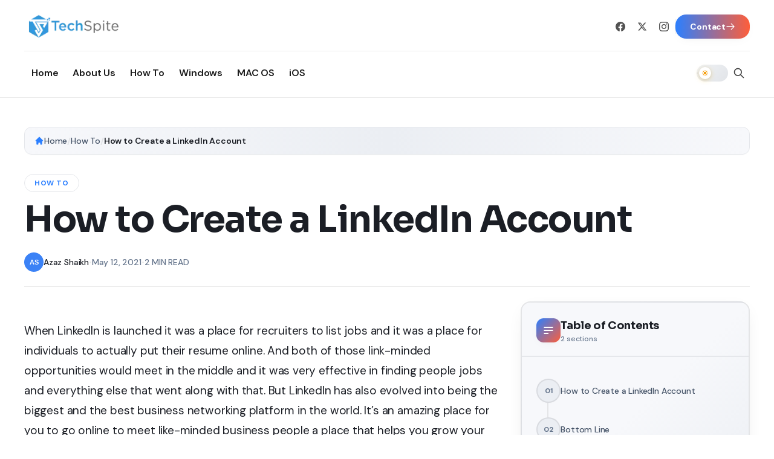

--- FILE ---
content_type: text/html; charset=utf-8
request_url: https://techspite.com/how-to-create-a-linkedin-account
body_size: 42813
content:
<!DOCTYPE html><html lang="en"><head><meta charSet="utf-8"/><meta name="viewport" content="width=device-width, initial-scale=1"/><link rel="preload" as="image" imageSrcSet="/_next/image?url=https%3A%2F%2Fwriteflow-media.s3.amazonaws.com%2Fsites%2F16%2Fmedia%2F2025%2F10%2Ftechspiteheader-R70rgE.png&amp;w=256&amp;q=75 1x, /_next/image?url=https%3A%2F%2Fwriteflow-media.s3.amazonaws.com%2Fsites%2F16%2Fmedia%2F2025%2F10%2Ftechspiteheader-R70rgE.png&amp;w=384&amp;q=75 2x" fetchPriority="high"/><link rel="preload" as="image" imageSrcSet="/_next/image?url=https%3A%2F%2Fwriteflow-media.s3.amazonaws.com%2Fsites%2F16%2Fmedia%2F2025%2F10%2Ftechspiteheader-R70rgE.png&amp;w=256&amp;q=75 1x, /_next/image?url=https%3A%2F%2Fwriteflow-media.s3.amazonaws.com%2Fsites%2F16%2Fmedia%2F2025%2F10%2Ftechspiteheader-R70rgE.png&amp;w=640&amp;q=75 2x" fetchPriority="high"/><link rel="preload" as="image" imageSrcSet="/_next/image?url=https%3A%2F%2Fwriteflow-media.s3.amazonaws.com%2Fsites%2F16%2Fmedia%2F2025%2F10%2Fhow-to-create-a-linkedin-account-xlAEi0.png&amp;w=640&amp;q=75 640w, /_next/image?url=https%3A%2F%2Fwriteflow-media.s3.amazonaws.com%2Fsites%2F16%2Fmedia%2F2025%2F10%2Fhow-to-create-a-linkedin-account-xlAEi0.png&amp;w=750&amp;q=75 750w, /_next/image?url=https%3A%2F%2Fwriteflow-media.s3.amazonaws.com%2Fsites%2F16%2Fmedia%2F2025%2F10%2Fhow-to-create-a-linkedin-account-xlAEi0.png&amp;w=828&amp;q=75 828w, /_next/image?url=https%3A%2F%2Fwriteflow-media.s3.amazonaws.com%2Fsites%2F16%2Fmedia%2F2025%2F10%2Fhow-to-create-a-linkedin-account-xlAEi0.png&amp;w=1080&amp;q=75 1080w, /_next/image?url=https%3A%2F%2Fwriteflow-media.s3.amazonaws.com%2Fsites%2F16%2Fmedia%2F2025%2F10%2Fhow-to-create-a-linkedin-account-xlAEi0.png&amp;w=1200&amp;q=75 1200w, /_next/image?url=https%3A%2F%2Fwriteflow-media.s3.amazonaws.com%2Fsites%2F16%2Fmedia%2F2025%2F10%2Fhow-to-create-a-linkedin-account-xlAEi0.png&amp;w=1920&amp;q=75 1920w, /_next/image?url=https%3A%2F%2Fwriteflow-media.s3.amazonaws.com%2Fsites%2F16%2Fmedia%2F2025%2F10%2Fhow-to-create-a-linkedin-account-xlAEi0.png&amp;w=2048&amp;q=75 2048w, /_next/image?url=https%3A%2F%2Fwriteflow-media.s3.amazonaws.com%2Fsites%2F16%2Fmedia%2F2025%2F10%2Fhow-to-create-a-linkedin-account-xlAEi0.png&amp;w=3840&amp;q=75 3840w" imageSizes="(max-width: 640px) 100vw, 90vw" fetchPriority="high"/><link rel="preload" as="image" imageSrcSet="/_next/image?url=https%3A%2F%2Fwriteflow-media.s3.amazonaws.com%2Fsites%2F16%2Fmedia%2F2025%2F10%2Fhow-to-create-a-linkedin-account-xlAEi0.png&amp;w=640&amp;q=75 640w, /_next/image?url=https%3A%2F%2Fwriteflow-media.s3.amazonaws.com%2Fsites%2F16%2Fmedia%2F2025%2F10%2Fhow-to-create-a-linkedin-account-xlAEi0.png&amp;w=750&amp;q=75 750w, /_next/image?url=https%3A%2F%2Fwriteflow-media.s3.amazonaws.com%2Fsites%2F16%2Fmedia%2F2025%2F10%2Fhow-to-create-a-linkedin-account-xlAEi0.png&amp;w=828&amp;q=75 828w, /_next/image?url=https%3A%2F%2Fwriteflow-media.s3.amazonaws.com%2Fsites%2F16%2Fmedia%2F2025%2F10%2Fhow-to-create-a-linkedin-account-xlAEi0.png&amp;w=1080&amp;q=75 1080w, /_next/image?url=https%3A%2F%2Fwriteflow-media.s3.amazonaws.com%2Fsites%2F16%2Fmedia%2F2025%2F10%2Fhow-to-create-a-linkedin-account-xlAEi0.png&amp;w=1200&amp;q=75 1200w, /_next/image?url=https%3A%2F%2Fwriteflow-media.s3.amazonaws.com%2Fsites%2F16%2Fmedia%2F2025%2F10%2Fhow-to-create-a-linkedin-account-xlAEi0.png&amp;w=1920&amp;q=75 1920w, /_next/image?url=https%3A%2F%2Fwriteflow-media.s3.amazonaws.com%2Fsites%2F16%2Fmedia%2F2025%2F10%2Fhow-to-create-a-linkedin-account-xlAEi0.png&amp;w=2048&amp;q=75 2048w, /_next/image?url=https%3A%2F%2Fwriteflow-media.s3.amazonaws.com%2Fsites%2F16%2Fmedia%2F2025%2F10%2Fhow-to-create-a-linkedin-account-xlAEi0.png&amp;w=3840&amp;q=75 3840w" imageSizes="66vw" fetchPriority="high"/><link rel="stylesheet" href="/_next/static/css/5d3dfc5428f1bfc5.css" data-precedence="next"/><link rel="stylesheet" href="/_next/static/css/b8e302d41b271438.css" data-precedence="next"/><link rel="stylesheet" href="/_next/static/css/c5448c6afb9f2137.css" data-precedence="next"/><link rel="preload" as="script" fetchPriority="low" href="/_next/static/chunks/webpack-7a737e87fdcf0443.js"/><script src="/_next/static/chunks/94c12b52-28918639cfe244a8.js" async=""></script><script src="/_next/static/chunks/842-10ae88b807e5687d.js" async=""></script><script src="/_next/static/chunks/main-app-fc69f9ffbad2e24f.js" async=""></script><script src="/_next/static/chunks/812-f0edad9f03e4acfc.js" async=""></script><script src="/_next/static/chunks/750-e054b8395783a957.js" async=""></script><script src="/_next/static/chunks/322-eaf3bcc598ca106e.js" async=""></script><script src="/_next/static/chunks/app/layout-778dd88706e268ab.js" async=""></script><script src="/_next/static/chunks/441-cb60cb2a7cc28263.js" async=""></script><script src="/_next/static/chunks/639-8012026245745641.js" async=""></script><script src="/_next/static/chunks/app/%5Bslug%5D/page-47f58bdce36a8903.js" async=""></script><link rel="preload" href="https://www.googletagmanager.com/gtag/js?id=G-80ECK830Z4" as="script"/><meta name="theme-color" media="(prefers-color-scheme: dark)" content="#0a0a0a"/><meta name="theme-color" content="#ffffff"/><meta name="color-scheme" content="light dark"/><title>How to Create a LinkedIn Account (Step by Step) in 2021 – TechSpite</title><meta name="description" content="When LinkedIn is launched it was a place for recruiters to list jobs and it was a place for individuals to actually put their resume online. And both of"/><meta name="author" content="Azaz Shaikh"/><meta name="keywords" content="Account, Create, Create LinkedIn, Create LinkedIn Account, Create LinkedIn Account For free, How to, How to Create, How to Create LinkedIn, How to Create LinkedIn Account, LinkedIn, LinkedIn Account"/><meta name="robots" content="index, follow"/><meta name="googlebot" content="index, follow, max-video-preview:-1, max-image-preview:large, max-snippet:-1"/><meta name="bingbot" content="index, follow, max-snippet:-1, max-image-preview:large, max-video-preview:-1"/><link rel="canonical" href="https://techspite.com/how-to-create-a-linkedin-account"/><meta name="google-site-verification" content="4ow9R36ZtaLsVVmTZeJAp3y20ODHPF6nZReAPM_Dgyo"/><meta property="og:title" content="How to Create a LinkedIn Account (Step by Step) in 2021"/><meta property="og:description" content="When LinkedIn is launched it was a place for recruiters to list jobs and it was a place for individuals to actually put their resume online. And both of"/><meta property="og:url" content="https://techspite.com/how-to-create-a-linkedin-account"/><meta property="og:site_name" content="TechSpite"/><meta property="og:locale" content="en_US"/><meta property="og:image" content="https://writeflow-media.s3.amazonaws.com/sites/16/media/2025/10/how-to-create-a-linkedin-account-xlAEi0.png"/><meta property="og:image:width" content="1200"/><meta property="og:image:height" content="630"/><meta property="og:image:alt" content="How to Create a LinkedIn Account"/><meta property="og:type" content="article"/><meta property="article:published_time" content="2021-05-12T14:03:36.000000Z"/><meta property="article:author" content="Azaz Shaikh"/><meta name="twitter:card" content="summary_large_image"/><meta name="twitter:creator" content="@AzazShaikh"/><meta name="twitter:title" content="How to Create a LinkedIn Account (Step by Step) in 2021"/><meta name="twitter:description" content="When LinkedIn is launched it was a place for recruiters to list jobs and it was a place for individuals to actually put their resume online. And both of"/><meta name="twitter:image" content="https://writeflow-media.s3.amazonaws.com/sites/16/media/2025/10/how-to-create-a-linkedin-account-xlAEi0.png"/><link rel="shortcut icon" href="https://writeflow-media.s3.amazonaws.com/sites/16/media/2025/10/techspiteicon-sawvBP.png"/><link rel="icon" href="https://writeflow-media.s3.amazonaws.com/sites/16/media/2025/10/techspiteicon-sawvBP.png"/><link rel="apple-touch-icon" href="https://writeflow-media.s3.amazonaws.com/sites/16/media/2025/10/techspiteheader-R70rgE.png"/><meta name="next-size-adjust"/><script src="/_next/static/chunks/polyfills-78c92fac7aa8fdd8.js" noModule=""></script></head><body class="__variable_0eeb07 __variable_af938a __variable_e896d9 min-h-screen flex flex-col antialiased"><script>!function(){try{var d=document.documentElement,c=d.classList;c.remove('light','dark');var e=localStorage.getItem('theme');if('system'===e||(!e&&false)){var t='(prefers-color-scheme: dark)',m=window.matchMedia(t);if(m.media!==t||m.matches){d.style.colorScheme = 'dark';c.add('dark')}else{d.style.colorScheme = 'light';c.add('light')}}else if(e){c.add(e|| '')}else{c.add('light')}if(e==='light'||e==='dark'||!e)d.style.colorScheme=e||'light'}catch(e){}}()</script><header class="sticky top-0 z-40 bg-white dark:bg-neutral-900 border-b border-neutral-200/80 dark:border-neutral-700/80" role="banner"><div class="container py-4 md:py-5"><div class="flex lg:hidden min-h-[3.5rem] items-center justify-between gap-3"><div class="flex items-center"><button type="button" aria-label="Open navigation" aria-expanded="false" class="inline-flex h-11 w-11 items-center justify-center rounded-lg bg-white dark:bg-neutral-800 text-neutral-900 dark:text-white border border-neutral-200 dark:border-neutral-700 transition-all duration-300 hover:bg-neutral-100 dark:hover:bg-neutral-700 hover:scale-105 active:scale-95 focus-visible:outline-none focus-visible:ring-2 focus-visible:ring-red-500/50"><svg aria-hidden="true" viewBox="0 0 24 24" class="size-6" focusable="false"><path fill="currentColor" d="M4 6.75A.75.75 0 0 1 4.75 6h14.5a.75.75 0 0 1 0 1.5H4.75A.75.75 0 0 1 4 6.75zm0 5A.75.75 0 0 1 4.75 11h14.5a.75.75 0 0 1 0 1.5H4.75A.75.75 0 0 1 4 11.75zm.75 4.25a.75.75 0 0 0 0 1.5h14.5a.75.75 0 0 0 0-1.5H4.75z"></path></svg></button></div><div class="flex-1 flex justify-center"><a aria-label="Go to homepage" class="flex items-center group transition-all duration-300 hover:opacity-90" href="/"><img alt="TechSpite" fetchPriority="high" width="160" height="50" decoding="async" data-nimg="1" class="h-8 md:h-9 w-auto object-contain transition-transform duration-300 group-hover:scale-105" style="color:transparent" srcSet="/_next/image?url=https%3A%2F%2Fwriteflow-media.s3.amazonaws.com%2Fsites%2F16%2Fmedia%2F2025%2F10%2Ftechspiteheader-R70rgE.png&amp;w=256&amp;q=75 1x, /_next/image?url=https%3A%2F%2Fwriteflow-media.s3.amazonaws.com%2Fsites%2F16%2Fmedia%2F2025%2F10%2Ftechspiteheader-R70rgE.png&amp;w=384&amp;q=75 2x" src="/_next/image?url=https%3A%2F%2Fwriteflow-media.s3.amazonaws.com%2Fsites%2F16%2Fmedia%2F2025%2F10%2Ftechspiteheader-R70rgE.png&amp;w=384&amp;q=75"/></a></div><div class="flex items-center gap-2"><div class="w-[52px] h-7 rounded-full bg-neutral-200 dark:bg-neutral-800 animate-pulse"></div><button type="button" aria-label="Open search" class="inline-flex h-9 w-9 items-center justify-center text-neutral-700 dark:text-neutral-300 transition-all duration-300 hover:text-[#C13832] dark:hover:text-[#C13832] focus-visible:outline-none"><svg class="w-4 h-4" fill="none" stroke="currentColor" stroke-width="2" viewBox="0 0 24 24"><path stroke-linecap="round" stroke-linejoin="round" d="M21 21l-6-6m2-5a7 7 0 11-14 0 7 7 0 0114 0z"></path></svg></button></div></div><div class="hidden lg:block"><div class="flex items-center justify-between pb-4 border-b border-neutral-200/80 dark:border-neutral-700/80"><a aria-label="Go to homepage" class="flex items-center group transition-all duration-300 hover:opacity-90" href="/"><img alt="TechSpite" fetchPriority="high" width="200" height="60" decoding="async" data-nimg="1" class="h-10 lg:h-12 w-auto object-contain transition-transform duration-300 group-hover:scale-105" style="color:transparent" srcSet="/_next/image?url=https%3A%2F%2Fwriteflow-media.s3.amazonaws.com%2Fsites%2F16%2Fmedia%2F2025%2F10%2Ftechspiteheader-R70rgE.png&amp;w=256&amp;q=75 1x, /_next/image?url=https%3A%2F%2Fwriteflow-media.s3.amazonaws.com%2Fsites%2F16%2Fmedia%2F2025%2F10%2Ftechspiteheader-R70rgE.png&amp;w=640&amp;q=75 2x" src="/_next/image?url=https%3A%2F%2Fwriteflow-media.s3.amazonaws.com%2Fsites%2F16%2Fmedia%2F2025%2F10%2Ftechspiteheader-R70rgE.png&amp;w=640&amp;q=75"/></a><div class="flex items-center gap-3"><a href="https://www.facebook.com/electronicfirst/" target="_blank" rel="noopener noreferrer" aria-label="Facebook" class="inline-flex h-9 w-9 items-center justify-center text-neutral-600 dark:text-neutral-400 transition-all duration-300 hover:text-[#C13832] dark:hover:text-[#C13832] focus-visible:outline-none"><svg class="w-4 h-4" fill="currentColor" viewBox="0 0 24 24"><path d="M24 12.073c0-6.627-5.373-12-12-12s-12 5.373-12 12c0 5.99 4.388 10.954 10.125 11.854v-8.385H7.078v-3.47h3.047V9.43c0-3.007 1.792-4.669 4.533-4.669 1.312 0 2.686.235 2.686.235v2.953H15.83c-1.491 0-1.956.925-1.956 1.874v2.25h3.328l-.532 3.47h-2.796v8.385C19.612 23.027 24 18.062 24 12.073z"></path></svg></a><a href="https://twitter.com/ElectronicFirst" target="_blank" rel="noopener noreferrer" aria-label="X / Twitter" class="inline-flex h-9 w-9 items-center justify-center text-neutral-600 dark:text-neutral-400 transition-all duration-300 hover:text-[#C13832] dark:hover:text-[#C13832] focus-visible:outline-none"><svg class="w-4 h-4" fill="currentColor" viewBox="0 0 24 24"><path d="M18.244 2.25h3.308l-7.227 8.26 8.502 11.24H16.17l-5.214-6.817L4.99 21.75H1.68l7.73-8.835L1.254 2.25H8.08l4.713 6.231zm-1.161 17.52h1.833L7.084 4.126H5.117z"></path></svg></a><a href="https://www.instagram.com/electronicfirstcom/" target="_blank" rel="noopener noreferrer" aria-label="Instagram" class="inline-flex h-9 w-9 items-center justify-center text-neutral-600 dark:text-neutral-400 transition-all duration-300 hover:text-[#C13832] dark:hover:text-[#C13832] focus-visible:outline-none"><svg class="w-4 h-4" fill="currentColor" viewBox="0 0 24 24"><path d="M12 2.163c3.204 0 3.584.012 4.85.07 3.252.148 4.771 1.691 4.919 4.919.058 1.265.069 1.645.069 4.849 0 3.205-.012 3.584-.069 4.849-.149 3.225-1.664 4.771-4.919 4.919-1.266.058-1.644.07-4.85.07-3.204 0-3.584-.012-4.849-.07-3.26-.149-4.771-1.699-4.919-4.92-.058-1.265-.07-1.644-.07-4.849 0-3.204.013-3.583.07-4.849.149-3.227 1.664-4.771 4.919-4.919 1.266-.057 1.645-.069 4.849-.069zm0-2.163c-3.259 0-3.667.014-4.947.072-4.358.2-6.78 2.618-6.98 6.98-.059 1.281-.073 1.689-.073 4.948 0 3.259.014 3.668.072 4.948.2 4.358 2.618 6.78 6.98 6.98 1.281.058 1.689.072 4.948.072 3.259 0 3.668-.014 4.948-.072 4.354-.2 6.782-2.618 6.979-6.98.059-1.28.073-1.689.073-4.948 0-3.259-.014-3.667-.072-4.947-.196-4.354-2.617-6.78-6.979-6.98-1.281-.059-1.69-.073-4.949-.073zm0 5.838c-3.403 0-6.162 2.759-6.162 6.162s2.759 6.163 6.162 6.163 6.162-2.759 6.162-6.163c0-3.403-2.759-6.162-6.162-6.162zm0 10.162c-2.209 0-4-1.79-4-4 0-2.209 1.791-4 4-4s4 1.791 4 4c0 2.21-1.791 4-4 4zm6.406-11.845c-.796 0-1.441.645-1.441 1.44s.645 1.44 1.441 1.44c.795 0 1.439-.645 1.439-1.44s-.644-1.44-1.439-1.44z"></path></svg></a><div class="h-6 w-px bg-neutral-300/60 dark:bg-neutral-600/60"></div><a class="group relative px-6 py-2.5 bg-gradient-to-r from-primary to-accent text-white text-sm font-bold rounded-lg transition-all duration-300 hover:shadow-xl hover:shadow-primary/30 hover:scale-105 focus-visible:outline-none focus-visible:ring-4 focus-visible:ring-primary/30 shadow-md overflow-hidden" href="/contact"><span class="absolute inset-0 bg-gradient-to-r from-accent to-primary opacity-0 group-hover:opacity-100 transition-opacity duration-300"></span><span class="relative flex items-center gap-2"><span>Contact</span><svg class="w-4 h-4 group-hover:translate-x-0.5 transition-transform duration-200" fill="none" stroke="currentColor" viewBox="0 0 24 24"><path stroke-linecap="round" stroke-linejoin="round" stroke-width="2" d="M14 5l7 7m0 0l-7 7m7-7H3"></path></svg></span></a></div></div><div class="flex items-center justify-between pt-4"><nav class="flex items-center" aria-label="Primary"><ul class="flex items-center gap-1 bg-transparent border-0 p-0 m-0"><li class="relative"><a target="_self" rel="noopener noreferrer" data-active="false" class="inline-flex items-center gap-1.5 px-3 py-2 text-[15px] font-medium transition-all duration-300 text-[#1a1a1a] dark:text-neutral-200 hover:text-[#C13832] dark:hover:text-[#C13832]" href="https://techspite.com/"><span>Home</span></a></li><li class="relative"><a target="_self" data-active="false" class="inline-flex items-center gap-1.5 px-3 py-2 text-[15px] font-medium transition-all duration-300 text-[#1a1a1a] dark:text-neutral-200 hover:text-[#C13832] dark:hover:text-[#C13832]" href="/about-us"><span>About Us</span></a></li><li class="relative"><a target="_self" data-active="false" class="inline-flex items-center gap-1.5 px-3 py-2 text-[15px] font-medium transition-all duration-300 text-[#1a1a1a] dark:text-neutral-200 hover:text-[#C13832] dark:hover:text-[#C13832]" href="/category/how-to"><span>How To</span></a></li><li class="relative"><a target="_self" data-active="false" class="inline-flex items-center gap-1.5 px-3 py-2 text-[15px] font-medium transition-all duration-300 text-[#1a1a1a] dark:text-neutral-200 hover:text-[#C13832] dark:hover:text-[#C13832]" href="/category/windows"><span>Windows</span></a></li><li class="relative"><a target="_self" data-active="false" class="inline-flex items-center gap-1.5 px-3 py-2 text-[15px] font-medium transition-all duration-300 text-[#1a1a1a] dark:text-neutral-200 hover:text-[#C13832] dark:hover:text-[#C13832]" href="/category/mac-os"><span>MAC OS</span></a></li><li class="relative"><a target="_self" data-active="false" class="inline-flex items-center gap-1.5 px-3 py-2 text-[15px] font-medium transition-all duration-300 text-[#1a1a1a] dark:text-neutral-200 hover:text-[#C13832] dark:hover:text-[#C13832]" href="/category/ios"><span>iOS</span></a></li></ul></nav><div class="flex items-center gap-2"><div class="w-[52px] h-7 rounded-full bg-neutral-200 dark:bg-neutral-800 animate-pulse"></div><button type="button" aria-label="Open search" class="inline-flex h-9 w-9 items-center justify-center text-neutral-700 dark:text-neutral-300 transition-all duration-300 hover:text-[#C13832] dark:hover:text-[#C13832] focus-visible:outline-none"><svg class="w-5 h-5" fill="none" stroke="currentColor" stroke-width="2" viewBox="0 0 24 24"><path stroke-linecap="round" stroke-linejoin="round" d="M21 21l-6-6m2-5a7 7 0 11-14 0 7 7 0 0114 0z"></path></svg></button></div></div></div></div></header><main class="flex-1"><!--$--><div class="container py-8 lg:py-12"><script type="application/ld+json">{"@context":"https://schema.org","@type":"Article","headline":"How to Create a LinkedIn Account","description":"When LinkedIn is launched it was a place for recruiters to list jobs and it was a place for individuals to actually put their resume online. And both of those link-minded opportunities would meet in the middle and it was very effective in finding people jobs and everything else that went along with that. But","image":{"@type":"ImageObject","url":"https://writeflow-media.s3.amazonaws.com/sites/16/media/2025/10/how-to-create-a-linkedin-account-xlAEi0.png","width":"1200","height":"630"},"datePublished":"2021-05-12T14:03:36.000000Z","dateModified":"2021-05-12T14:03:36.000000Z","author":{"@type":"Person","name":"Azaz Shaikh","image":"[data-uri]"},"publisher":{"@type":"Organization","name":"TechSpite","logo":{"@type":"ImageObject","url":"https://techspite.com/logo.png"}},"mainEntityOfPage":{"@type":"WebPage","@id":"https://techspite.com/how-to-create-a-linkedin-account"},"articleSection":["How To"],"timeRequired":"PT2M","keywords":"Account, Create, Create LinkedIn, Create LinkedIn Account, Create LinkedIn Account For free, How to, How to Create, How to Create LinkedIn, How to Create LinkedIn Account, LinkedIn, LinkedIn Account","inLanguage":"en-US","isAccessibleForFree":true}</script><script type="application/ld+json">{"@context":"https://schema.org","@type":"BreadcrumbList","itemListElement":[{"@type":"ListItem","position":1,"name":"Home","item":"https://techspite.com"},{"@type":"ListItem","position":2,"name":"How To","item":"https://techspite.com/category/how-to"},{"@type":"ListItem","position":3,"name":"How to Create a LinkedIn Account","item":"https://techspite.com/how-to-create-a-linkedin-account"}]}</script><nav aria-label="Breadcrumb" class="mb-8 max-w-7xl mx-auto"><ol class="flex flex-wrap items-center gap-2 text-sm bg-gradient-to-r from-surface via-elev to-surface border border-border/60 dark:border-border/40 rounded-xl px-4 py-3 shadow-sm"><li class="flex items-center gap-2"><svg class="w-4 h-4 text-primary" fill="currentColor" viewBox="0 0 20 20"><path d="M10.707 2.293a1 1 0 00-1.414 0l-7 7a1 1 0 001.414 1.414L4 10.414V17a1 1 0 001 1h2a1 1 0 001-1v-2a1 1 0 011-1h2a1 1 0 011 1v2a1 1 0 001 1h2a1 1 0 001-1v-6.586l.293.293a1 1 0 001.414-1.414l-7-7z"></path></svg><a class="font-medium text-text-secondary hover:text-primary transition-colors duration-200" href="/">Home</a></li><li><span class="text-border font-bold">/</span></li><li><a class="font-medium text-text-secondary hover:text-primary transition-colors duration-200" href="/category/how-to">How To</a></li><li><span class="text-border font-bold">/</span></li><li class="text-text dark:text-white font-semibold truncate max-w-[200px] sm:max-w-md">How to Create a LinkedIn Account</li></ol></nav><article class="max-w-7xl mx-auto"><header class="mb-6"><div class="mb-4"><a href="/category/how-to"><span class="inline-block px-4 py-1.5 text-xs font-bold uppercase tracking-wider text-primary bg-primary/10 rounded-full border border-primary/20 hover:bg-primary/20 transition-colors duration-200">How To</span></a></div><h1 class="font-serif text-3xl sm:text-4xl md:text-5xl lg:text-6xl font-bold text-text dark:text-white leading-[1.15] tracking-tight mb-6">How to Create a LinkedIn Account</h1><div class="flex flex-wrap items-center gap-4 text-sm text-muted pb-6 border-b border-border"><div class="flex items-center gap-2"><img alt="Azaz Shaikh" width="32" height="32" decoding="async" data-nimg="1" class="rounded-full" style="color:transparent" src="[data-uri]"/><span class="font-medium text-text dark:text-white">Azaz Shaikh</span></div><span class="text-border">•</span><time class="font-medium">May 12, 2021</time><span class="text-border">•</span><span class="font-medium">2 MIN READ</span></div></header><figure class="relative w-full overflow-hidden rounded-2xl bg-elev shadow-xl lg:hidden aspect-[16/10] sm:aspect-[16/9] mb-6"><img alt="How to Create a LinkedIn Account" fetchPriority="high" decoding="async" data-nimg="fill" class="object-cover" style="position:absolute;height:100%;width:100%;left:0;top:0;right:0;bottom:0;color:transparent" sizes="(max-width: 640px) 100vw, 90vw" srcSet="/_next/image?url=https%3A%2F%2Fwriteflow-media.s3.amazonaws.com%2Fsites%2F16%2Fmedia%2F2025%2F10%2Fhow-to-create-a-linkedin-account-xlAEi0.png&amp;w=640&amp;q=75 640w, /_next/image?url=https%3A%2F%2Fwriteflow-media.s3.amazonaws.com%2Fsites%2F16%2Fmedia%2F2025%2F10%2Fhow-to-create-a-linkedin-account-xlAEi0.png&amp;w=750&amp;q=75 750w, /_next/image?url=https%3A%2F%2Fwriteflow-media.s3.amazonaws.com%2Fsites%2F16%2Fmedia%2F2025%2F10%2Fhow-to-create-a-linkedin-account-xlAEi0.png&amp;w=828&amp;q=75 828w, /_next/image?url=https%3A%2F%2Fwriteflow-media.s3.amazonaws.com%2Fsites%2F16%2Fmedia%2F2025%2F10%2Fhow-to-create-a-linkedin-account-xlAEi0.png&amp;w=1080&amp;q=75 1080w, /_next/image?url=https%3A%2F%2Fwriteflow-media.s3.amazonaws.com%2Fsites%2F16%2Fmedia%2F2025%2F10%2Fhow-to-create-a-linkedin-account-xlAEi0.png&amp;w=1200&amp;q=75 1200w, /_next/image?url=https%3A%2F%2Fwriteflow-media.s3.amazonaws.com%2Fsites%2F16%2Fmedia%2F2025%2F10%2Fhow-to-create-a-linkedin-account-xlAEi0.png&amp;w=1920&amp;q=75 1920w, /_next/image?url=https%3A%2F%2Fwriteflow-media.s3.amazonaws.com%2Fsites%2F16%2Fmedia%2F2025%2F10%2Fhow-to-create-a-linkedin-account-xlAEi0.png&amp;w=2048&amp;q=75 2048w, /_next/image?url=https%3A%2F%2Fwriteflow-media.s3.amazonaws.com%2Fsites%2F16%2Fmedia%2F2025%2F10%2Fhow-to-create-a-linkedin-account-xlAEi0.png&amp;w=3840&amp;q=75 3840w" src="/_next/image?url=https%3A%2F%2Fwriteflow-media.s3.amazonaws.com%2Fsites%2F16%2Fmedia%2F2025%2F10%2Fhow-to-create-a-linkedin-account-xlAEi0.png&amp;w=3840&amp;q=75"/><div class="absolute inset-0 bg-gradient-to-t from-black/20 via-transparent to-transparent"></div></figure><div class="lg:hidden mb-6"></div><div class="hidden lg:grid lg:grid-cols-12 gap-8"><div class="col-span-8 space-y-8"><figure class="relative w-full aspect-video overflow-hidden rounded-2xl bg-elev shadow-xl"><img alt="How to Create a LinkedIn Account" fetchPriority="high" decoding="async" data-nimg="fill" class="object-cover" style="position:absolute;height:100%;width:100%;left:0;top:0;right:0;bottom:0;color:transparent" sizes="66vw" srcSet="/_next/image?url=https%3A%2F%2Fwriteflow-media.s3.amazonaws.com%2Fsites%2F16%2Fmedia%2F2025%2F10%2Fhow-to-create-a-linkedin-account-xlAEi0.png&amp;w=640&amp;q=75 640w, /_next/image?url=https%3A%2F%2Fwriteflow-media.s3.amazonaws.com%2Fsites%2F16%2Fmedia%2F2025%2F10%2Fhow-to-create-a-linkedin-account-xlAEi0.png&amp;w=750&amp;q=75 750w, /_next/image?url=https%3A%2F%2Fwriteflow-media.s3.amazonaws.com%2Fsites%2F16%2Fmedia%2F2025%2F10%2Fhow-to-create-a-linkedin-account-xlAEi0.png&amp;w=828&amp;q=75 828w, /_next/image?url=https%3A%2F%2Fwriteflow-media.s3.amazonaws.com%2Fsites%2F16%2Fmedia%2F2025%2F10%2Fhow-to-create-a-linkedin-account-xlAEi0.png&amp;w=1080&amp;q=75 1080w, /_next/image?url=https%3A%2F%2Fwriteflow-media.s3.amazonaws.com%2Fsites%2F16%2Fmedia%2F2025%2F10%2Fhow-to-create-a-linkedin-account-xlAEi0.png&amp;w=1200&amp;q=75 1200w, /_next/image?url=https%3A%2F%2Fwriteflow-media.s3.amazonaws.com%2Fsites%2F16%2Fmedia%2F2025%2F10%2Fhow-to-create-a-linkedin-account-xlAEi0.png&amp;w=1920&amp;q=75 1920w, /_next/image?url=https%3A%2F%2Fwriteflow-media.s3.amazonaws.com%2Fsites%2F16%2Fmedia%2F2025%2F10%2Fhow-to-create-a-linkedin-account-xlAEi0.png&amp;w=2048&amp;q=75 2048w, /_next/image?url=https%3A%2F%2Fwriteflow-media.s3.amazonaws.com%2Fsites%2F16%2Fmedia%2F2025%2F10%2Fhow-to-create-a-linkedin-account-xlAEi0.png&amp;w=3840&amp;q=75 3840w" src="/_next/image?url=https%3A%2F%2Fwriteflow-media.s3.amazonaws.com%2Fsites%2F16%2Fmedia%2F2025%2F10%2Fhow-to-create-a-linkedin-account-xlAEi0.png&amp;w=3840&amp;q=75"/><div class="absolute inset-0 bg-gradient-to-t from-black/20 via-transparent to-transparent"></div></figure><div class="prose prose-lg max-w-none"><div id="post-content" class="prose prose-lg max-w-none
        prose-headings:font-serif prose-headings:text-text dark:prose-headings:text-white prose-headings:tracking-tight prose-headings:scroll-mt-24
        prose-h2:text-2xl md:prose-h2:text-3xl prose-h2:font-bold prose-h2:mt-10 prose-h2:mb-5 prose-h2:pb-3 prose-h2:border-b-2 prose-h2:border-border/60 dark:prose-h2:border-border/40
        prose-h3:text-xl md:prose-h3:text-2xl prose-h3:font-semibold prose-h3:mt-8 prose-h3:mb-4
        prose-h4:text-lg md:prose-h4:text-xl prose-h4:font-semibold prose-h4:mt-6 prose-h4:mb-3
        prose-p:text-text-secondary dark:prose-p:text-neutral-300 prose-p:leading-[1.8] prose-p:mb-6 prose-p:text-base md:prose-p:text-lg
        prose-a:text-primary prose-a:font-medium prose-a:no-underline hover:prose-a:underline prose-a:underline-offset-2 prose-a:transition-colors prose-a:duration-200
        prose-strong:text-text dark:prose-strong:text-white prose-strong:font-bold
        prose-em:text-text dark:prose-em:text-white prose-em:italic
        prose-blockquote:border-l-4 prose-blockquote:border-primary prose-blockquote:bg-gradient-to-r prose-blockquote:from-primary/5 prose-blockquote:to-transparent dark:prose-blockquote:from-primary/10 dark:prose-blockquote:to-transparent prose-blockquote:py-4 prose-blockquote:px-6 prose-blockquote:rounded-r-xl prose-blockquote:not-italic prose-blockquote:text-text dark:prose-blockquote:text-white prose-blockquote:my-8 prose-blockquote:shadow-sm
        prose-code:text-primary prose-code:bg-elev dark:prose-code:bg-surface prose-code:px-2 prose-code:py-1 prose-code:rounded-md prose-code:font-mono prose-code:text-sm prose-code:before:content-none prose-code:after:content-none prose-code:font-semibold
        prose-pre:bg-elev dark:prose-pre:bg-surface prose-pre:border-2 prose-pre:border-border dark:prose-pre:border-border/40 prose-pre:text-text dark:prose-pre:text-white prose-pre:rounded-xl prose-pre:my-8 prose-pre:p-5 prose-pre:shadow-lg
        prose-ul:text-text-secondary dark:prose-ul:text-neutral-300 prose-ul:my-6 prose-ul:space-y-2
        prose-ol:text-text-secondary dark:prose-ol:text-neutral-300 prose-ol:my-6 prose-ol:space-y-2
        prose-li:my-2 prose-li:leading-relaxed
        prose-img:rounded-xl prose-img:my-8 prose-img:shadow-lg prose-img:border prose-img:border-border
        prose-hr:border-border dark:prose-hr:border-border/40 prose-hr:my-12 prose-hr:border-t-2
        prose-table:border-2 prose-table:border-border dark:prose-table:border-border/40 prose-table:my-8 prose-table:rounded-lg prose-table:overflow-hidden prose-table:shadow-lg
        prose-thead:bg-gradient-to-r prose-thead:from-surface prose-thead:to-elev dark:prose-thead:from-surface dark:prose-thead:to-elev
        prose-th:text-text dark:prose-th:text-white prose-th:font-bold prose-th:px-4 prose-th:py-3 prose-th:border prose-th:border-border dark:prose-th:border-border/40
        prose-td:text-text-secondary dark:prose-td:text-neutral-300 prose-td:px-4 prose-td:py-3 prose-td:border prose-td:border-border dark:prose-td:border-border/40
        "><div><p>When LinkedIn is launched it was a place for recruiters to list jobs and it was a place for individuals to actually put their resume online. And both of those link-minded opportunities would meet in the middle and it was very effective in finding people jobs and everything else that went along with that. But LinkedIn has also evolved into being the biggest and the best business networking platform in the world. It&#8217;s an amazing place for you to go online to meet like-minded business people a place that helps you grow your business and brand in a very easy way. If you want to create a LinkedIn account for free then you need to read this article. So, without wasting any time let&#8217;s get has started. From this article, you will learn How to Create a LinkedIn Account.</p> <p>Related Post: <a href="http://techspite.com/how-to-download-samsung-smart-switch-on-windows-10/">How to Download Samsung Smart Switch on Windows 10</a></p> <h2>How to Create a LinkedIn Account</h2> <p>Step 1. First of all, open the browser then go to the search bar then type LinkedIn after that tap on the second link and that is the official website of LinkedIn.</p> <p>Step 2. Once the website of LinkedIn is open then you need to click on the <strong>Join Now </strong>at the top right corner.</p> <img class="size-large wp-image-9052" src="https://writeflow-media.s3.amazonaws.com/sites/16/media/2025/10/2021-05-11-15-01-53-wEIGXO.png" alt="" width="1024" height="469">Click on the Join Now <p>Step 3. Here simply type yo email address or password that you want to create a LinkedIn account after that click on the <strong>Agree &amp; Join.</strong></p> <img class="size-large wp-image-9053" src="https://writeflow-media.s3.amazonaws.com/sites/16/media/2025/10/2021-05-11-15-04-16-q4lbQf.png" alt="" width="1024" height="469">Click on the Agree &amp; Join <p>Step 4. Now, enter that<strong> First Name</strong> or<strong> Last Name</strong> then simply tap on the <strong>Continue.</strong></p> <img class="size-large wp-image-9054" src="https://writeflow-media.s3.amazonaws.com/sites/16/media/2025/10/2021-05-11-15-07-56-uPK4Ey.png" alt="" width="1024" height="506">Tap on the Continue <p>Step 5. Then tap on the <strong>Verify </strong>that you need to show yourself that you are a real person.</p> <img class="size-full wp-image-9055" src="https://writeflow-media.s3.amazonaws.com/sites/16/media/2025/10/2021-05-11-15-11-11-wU3Low.png" alt="" width="768" height="625">Tap on the Verify <p>Step 6. Next, choose your<strong> Country/Region</strong> then select your <strong>City </strong>after that click on the <strong>Next.</strong></p> <img class="size-full wp-image-9056" src="https://writeflow-media.s3.amazonaws.com/sites/16/media/2025/10/2021-05-11-15-20-19-s9vv5O.png" alt="" width="959" height="583">Click on the Next <p>Step 7. However, select your <strong>School or College </strong>then choose <strong>Degree </strong>and select your <strong>Specialization </strong>after that <strong>Start Year</strong> and <strong>End Year </strong>at last click on the <strong>Next.</strong></p> <p>Step 8. Now, if you want to add other people then you can if you don&#8217;t want then simply tap on the <strong>Skip.</strong></p> <img class="size-large wp-image-9057" src="https://writeflow-media.s3.amazonaws.com/sites/16/media/2025/10/2021-05-11-15-31-11-XIkGIM.png" alt="" width="1024" height="469">Tap on the Skip <p>Step 9. Next, choose your profile that you want to set.</p> <p><img class="aligncenter wp-image-9058 size-large" src="https://writeflow-media.s3.amazonaws.com/sites/16/media/2025/10/2021-05-11-15-33-42-ielf17.png" alt="Create a LinkedIn Account" width="1024" height="469"></p> <p>Step 10. Tap on the <strong>Finish </strong>at the bottom left corner.</p> <img class="wp-image-9059 size-large" src="https://writeflow-media.s3.amazonaws.com/sites/16/media/2025/10/2021-05-11-15-37-29-Xgp6NY.png" alt="Create a LinkedIn Account" width="1024" height="469">Tap on the Finish <p>Step 11. You are successfully creating the LinkedIn account.</p> <p><img class="aligncenter wp-image-9060 size-large" src="https://writeflow-media.s3.amazonaws.com/sites/16/media/2025/10/2021-05-11-15-41-10-dQprYq.png" alt="Create a LinkedIn Account" width="1024" height="474"></p> <p>Related Post: <a href="http://techspite.com/hide-desktop-icons-on-mac/">How to Hide Desktop Icons on Mac (2021)</a></p> <h2>Bottom Line</h2> <p>It was all about How to Create a LinkedIn Account for Free. I hope this article is very helpful for you to create a LinkedIn account. From this article, you will get something good. This is the right place to solve your problem. After following these steps I hope you will not face any kind of problem. So, if you have faced any kind of problem and if you have any suggestions then go down leave your comment.</p> <p>Related Post: <a href="http://techspite.com/best-adsense-alternatives/">5 Best AdSense Alternatives to Consider for Your Websites in 2021</a></p></div></div></div><div class="pt-8 mt-10 border-t-2 border-border/80"><h3 class="font-serif text-xl font-bold text-text dark:text-white mb-5 flex items-center gap-2"><svg class="w-5 h-5 text-primary" fill="currentColor" viewBox="0 0 20 20"><path fill-rule="evenodd" d="M17.707 9.293a1 1 0 010 1.414l-7 7a1 1 0 01-1.414 0l-7-7A.997.997 0 012 10V5a3 3 0 013-3h5c.256 0 .512.098.707.293l7 7zM5 6a1 1 0 100-2 1 1 0 000 2z" clip-rule="evenodd"></path></svg>Tagged</h3><div class="flex flex-wrap gap-2.5"><a class="inline-flex items-center px-4 py-2 text-sm font-semibold bg-gradient-to-br from-surface via-surface to-elev border-2 border-border dark:border-border/60 text-text dark:text-white rounded-xl hover:bg-primary hover:text-white hover:border-primary transition-all duration-200 shadow-sm hover:shadow-md hover:scale-105" href="/tag/account"><span class="text-primary mr-1.5">#</span>Account</a><a class="inline-flex items-center px-4 py-2 text-sm font-semibold bg-gradient-to-br from-surface via-surface to-elev border-2 border-border dark:border-border/60 text-text dark:text-white rounded-xl hover:bg-primary hover:text-white hover:border-primary transition-all duration-200 shadow-sm hover:shadow-md hover:scale-105" href="/tag/create"><span class="text-primary mr-1.5">#</span>Create</a><a class="inline-flex items-center px-4 py-2 text-sm font-semibold bg-gradient-to-br from-surface via-surface to-elev border-2 border-border dark:border-border/60 text-text dark:text-white rounded-xl hover:bg-primary hover:text-white hover:border-primary transition-all duration-200 shadow-sm hover:shadow-md hover:scale-105" href="/tag/create-linkedin"><span class="text-primary mr-1.5">#</span>Create LinkedIn</a><a class="inline-flex items-center px-4 py-2 text-sm font-semibold bg-gradient-to-br from-surface via-surface to-elev border-2 border-border dark:border-border/60 text-text dark:text-white rounded-xl hover:bg-primary hover:text-white hover:border-primary transition-all duration-200 shadow-sm hover:shadow-md hover:scale-105" href="/tag/create-linkedin-account"><span class="text-primary mr-1.5">#</span>Create LinkedIn Account</a><a class="inline-flex items-center px-4 py-2 text-sm font-semibold bg-gradient-to-br from-surface via-surface to-elev border-2 border-border dark:border-border/60 text-text dark:text-white rounded-xl hover:bg-primary hover:text-white hover:border-primary transition-all duration-200 shadow-sm hover:shadow-md hover:scale-105" href="/tag/create-linkedin-account-for-free"><span class="text-primary mr-1.5">#</span>Create LinkedIn Account For free</a><a class="inline-flex items-center px-4 py-2 text-sm font-semibold bg-gradient-to-br from-surface via-surface to-elev border-2 border-border dark:border-border/60 text-text dark:text-white rounded-xl hover:bg-primary hover:text-white hover:border-primary transition-all duration-200 shadow-sm hover:shadow-md hover:scale-105" href="/tag/how-to"><span class="text-primary mr-1.5">#</span>How to</a><a class="inline-flex items-center px-4 py-2 text-sm font-semibold bg-gradient-to-br from-surface via-surface to-elev border-2 border-border dark:border-border/60 text-text dark:text-white rounded-xl hover:bg-primary hover:text-white hover:border-primary transition-all duration-200 shadow-sm hover:shadow-md hover:scale-105" href="/tag/how-to-create"><span class="text-primary mr-1.5">#</span>How to Create</a><a class="inline-flex items-center px-4 py-2 text-sm font-semibold bg-gradient-to-br from-surface via-surface to-elev border-2 border-border dark:border-border/60 text-text dark:text-white rounded-xl hover:bg-primary hover:text-white hover:border-primary transition-all duration-200 shadow-sm hover:shadow-md hover:scale-105" href="/tag/how-to-create-linkedin"><span class="text-primary mr-1.5">#</span>How to Create LinkedIn</a><a class="inline-flex items-center px-4 py-2 text-sm font-semibold bg-gradient-to-br from-surface via-surface to-elev border-2 border-border dark:border-border/60 text-text dark:text-white rounded-xl hover:bg-primary hover:text-white hover:border-primary transition-all duration-200 shadow-sm hover:shadow-md hover:scale-105" href="/tag/how-to-create-linkedin-account"><span class="text-primary mr-1.5">#</span>How to Create LinkedIn Account</a><a class="inline-flex items-center px-4 py-2 text-sm font-semibold bg-gradient-to-br from-surface via-surface to-elev border-2 border-border dark:border-border/60 text-text dark:text-white rounded-xl hover:bg-primary hover:text-white hover:border-primary transition-all duration-200 shadow-sm hover:shadow-md hover:scale-105" href="/tag/linkedin"><span class="text-primary mr-1.5">#</span>LinkedIn</a><a class="inline-flex items-center px-4 py-2 text-sm font-semibold bg-gradient-to-br from-surface via-surface to-elev border-2 border-border dark:border-border/60 text-text dark:text-white rounded-xl hover:bg-primary hover:text-white hover:border-primary transition-all duration-200 shadow-sm hover:shadow-md hover:scale-105" href="/tag/linkedin-account"><span class="text-primary mr-1.5">#</span>LinkedIn Account</a></div></div><div class="mt-10 pt-8 border-t-2 border-border/80"><h3 class="font-serif text-xl font-bold text-text dark:text-white mb-5 flex items-center gap-2"><svg class="w-5 h-5 text-primary" fill="currentColor" viewBox="0 0 20 20"><path d="M15 8a3 3 0 10-2.977-2.63l-4.94 2.47a3 3 0 100 4.319l4.94 2.47a3 3 0 10.895-1.789l-4.94-2.47a3.027 3.027 0 000-.74l4.94-2.47C13.456 7.68 14.19 8 15 8z"></path></svg>Share This Article</h3></div></div><div class="col-span-4"><div class="sticky top-24 space-y-6"><div></div><div><aside class="bg-gradient-to-br from-surface via-surface to-elev border-2 border-border dark:border-border/60 rounded-2xl shadow-lg overflow-hidden "><div class="px-6 py-5 bg-gradient-to-r from-elev via-surface to-elev border-b-2 border-border/80"><div class="flex items-center gap-3"><div class="w-10 h-10 rounded-xl bg-gradient-to-br from-primary to-accent flex items-center justify-center shadow-md flex-shrink-0"><svg class="w-5 h-5 text-white" fill="currentColor" viewBox="0 0 20 20"><path d="M2 6a2 2 0 012-2h6a2 2 0 012 2v8a2 2 0 01-2 2H4a2 2 0 01-2-2V6zM14.553 7.106A1 1 0 0014 8v4a1 1 0 00.553.894l2 1A1 1 0 0018 13V7a1 1 0 00-1.447-.894l-2 1z"></path></svg></div><div><h3 class="font-serif text-xl font-bold text-text dark:text-white leading-tight">Recent Articles</h3><p class="text-xs text-muted mt-0.5">Fresh content from our blog</p></div></div></div><div class="p-4 space-y-4 max-h-[500px] overflow-y-auto custom-scrollbar"><article class="group"><a class="block bg-gradient-to-br from-surface via-elev/50 to-surface border border-border/40 dark:border-border/30 rounded-xl p-3 hover:shadow-lg hover:border-primary/40 transition-all duration-300 hover:scale-[1.02]" href="/instagram-marketing-10-trends-to-follow-in-2023"><div class="flex gap-3"><figure class="relative aspect-square w-20 h-20 flex-shrink-0 overflow-hidden rounded-lg bg-elev shadow-sm"><img alt="Instagram Marketing: 10 Trends To Follow In 2023" loading="lazy" decoding="async" data-nimg="fill" class="object-cover transition-transform duration-300 group-hover:scale-110" style="position:absolute;height:100%;width:100%;left:0;top:0;right:0;bottom:0;color:transparent" sizes="80px" srcSet="/_next/image?url=https%3A%2F%2Fwriteflow-media.s3.amazonaws.com%2Fsites%2F16%2Fmedia%2F2025%2F10%2Finstagram-marketing-featured-image-zDDIg2.webp&amp;w=16&amp;q=75 16w, /_next/image?url=https%3A%2F%2Fwriteflow-media.s3.amazonaws.com%2Fsites%2F16%2Fmedia%2F2025%2F10%2Finstagram-marketing-featured-image-zDDIg2.webp&amp;w=32&amp;q=75 32w, /_next/image?url=https%3A%2F%2Fwriteflow-media.s3.amazonaws.com%2Fsites%2F16%2Fmedia%2F2025%2F10%2Finstagram-marketing-featured-image-zDDIg2.webp&amp;w=48&amp;q=75 48w, /_next/image?url=https%3A%2F%2Fwriteflow-media.s3.amazonaws.com%2Fsites%2F16%2Fmedia%2F2025%2F10%2Finstagram-marketing-featured-image-zDDIg2.webp&amp;w=64&amp;q=75 64w, /_next/image?url=https%3A%2F%2Fwriteflow-media.s3.amazonaws.com%2Fsites%2F16%2Fmedia%2F2025%2F10%2Finstagram-marketing-featured-image-zDDIg2.webp&amp;w=96&amp;q=75 96w, /_next/image?url=https%3A%2F%2Fwriteflow-media.s3.amazonaws.com%2Fsites%2F16%2Fmedia%2F2025%2F10%2Finstagram-marketing-featured-image-zDDIg2.webp&amp;w=128&amp;q=75 128w, /_next/image?url=https%3A%2F%2Fwriteflow-media.s3.amazonaws.com%2Fsites%2F16%2Fmedia%2F2025%2F10%2Finstagram-marketing-featured-image-zDDIg2.webp&amp;w=256&amp;q=75 256w, /_next/image?url=https%3A%2F%2Fwriteflow-media.s3.amazonaws.com%2Fsites%2F16%2Fmedia%2F2025%2F10%2Finstagram-marketing-featured-image-zDDIg2.webp&amp;w=384&amp;q=75 384w, /_next/image?url=https%3A%2F%2Fwriteflow-media.s3.amazonaws.com%2Fsites%2F16%2Fmedia%2F2025%2F10%2Finstagram-marketing-featured-image-zDDIg2.webp&amp;w=640&amp;q=75 640w, /_next/image?url=https%3A%2F%2Fwriteflow-media.s3.amazonaws.com%2Fsites%2F16%2Fmedia%2F2025%2F10%2Finstagram-marketing-featured-image-zDDIg2.webp&amp;w=750&amp;q=75 750w, /_next/image?url=https%3A%2F%2Fwriteflow-media.s3.amazonaws.com%2Fsites%2F16%2Fmedia%2F2025%2F10%2Finstagram-marketing-featured-image-zDDIg2.webp&amp;w=828&amp;q=75 828w, /_next/image?url=https%3A%2F%2Fwriteflow-media.s3.amazonaws.com%2Fsites%2F16%2Fmedia%2F2025%2F10%2Finstagram-marketing-featured-image-zDDIg2.webp&amp;w=1080&amp;q=75 1080w, /_next/image?url=https%3A%2F%2Fwriteflow-media.s3.amazonaws.com%2Fsites%2F16%2Fmedia%2F2025%2F10%2Finstagram-marketing-featured-image-zDDIg2.webp&amp;w=1200&amp;q=75 1200w, /_next/image?url=https%3A%2F%2Fwriteflow-media.s3.amazonaws.com%2Fsites%2F16%2Fmedia%2F2025%2F10%2Finstagram-marketing-featured-image-zDDIg2.webp&amp;w=1920&amp;q=75 1920w, /_next/image?url=https%3A%2F%2Fwriteflow-media.s3.amazonaws.com%2Fsites%2F16%2Fmedia%2F2025%2F10%2Finstagram-marketing-featured-image-zDDIg2.webp&amp;w=2048&amp;q=75 2048w, /_next/image?url=https%3A%2F%2Fwriteflow-media.s3.amazonaws.com%2Fsites%2F16%2Fmedia%2F2025%2F10%2Finstagram-marketing-featured-image-zDDIg2.webp&amp;w=3840&amp;q=75 3840w" src="/_next/image?url=https%3A%2F%2Fwriteflow-media.s3.amazonaws.com%2Fsites%2F16%2Fmedia%2F2025%2F10%2Finstagram-marketing-featured-image-zDDIg2.webp&amp;w=3840&amp;q=75"/></figure><div class="flex-1 min-w-0 space-y-1.5"><span class="inline-block text-[10px] font-bold uppercase tracking-wider text-primary bg-primary/10 px-2 py-0.5 rounded">Featured</span><h4 class="font-serif text-sm font-bold text-text dark:text-white leading-tight group-hover:text-primary transition-colors duration-200 line-clamp-2">Instagram Marketing: 10 Trends To Follow In 2023</h4><time dateTime="2023-05-23T11:17:37.000Z" class="flex items-center gap-1 text-[10px] text-muted"><svg class="w-3 h-3" fill="currentColor" viewBox="0 0 20 20"><path fill-rule="evenodd" d="M6 2a1 1 0 00-1 1v1H4a2 2 0 00-2 2v10a2 2 0 002 2h12a2 2 0 002-2V6a2 2 0 00-2-2h-1V3a1 1 0 10-2 0v1H7V3a1 1 0 00-1-1zm0 5a1 1 0 000 2h8a1 1 0 100-2H6z" clip-rule="evenodd"></path></svg>May 23, 2023</time></div></div></a></article><article class="group"><a class="block bg-gradient-to-br from-surface via-elev/50 to-surface border border-border/40 dark:border-border/30 rounded-xl p-3 hover:shadow-lg hover:border-primary/40 transition-all duration-300 hover:scale-[1.02]" href="/11-must-know-tiktok-tips-for-going-viral"><div class="flex gap-3"><figure class="relative aspect-square w-20 h-20 flex-shrink-0 overflow-hidden rounded-lg bg-elev shadow-sm"><img alt="11 Must-Know TikTok Tips for Going Viral!" loading="lazy" decoding="async" data-nimg="fill" class="object-cover transition-transform duration-300 group-hover:scale-110" style="position:absolute;height:100%;width:100%;left:0;top:0;right:0;bottom:0;color:transparent" sizes="80px" srcSet="/_next/image?url=https%3A%2F%2Fwriteflow-media.s3.amazonaws.com%2Fsites%2F16%2Fmedia%2F2025%2F10%2Ftiktok-tips-featured-image-bb37yD.webp&amp;w=16&amp;q=75 16w, /_next/image?url=https%3A%2F%2Fwriteflow-media.s3.amazonaws.com%2Fsites%2F16%2Fmedia%2F2025%2F10%2Ftiktok-tips-featured-image-bb37yD.webp&amp;w=32&amp;q=75 32w, /_next/image?url=https%3A%2F%2Fwriteflow-media.s3.amazonaws.com%2Fsites%2F16%2Fmedia%2F2025%2F10%2Ftiktok-tips-featured-image-bb37yD.webp&amp;w=48&amp;q=75 48w, /_next/image?url=https%3A%2F%2Fwriteflow-media.s3.amazonaws.com%2Fsites%2F16%2Fmedia%2F2025%2F10%2Ftiktok-tips-featured-image-bb37yD.webp&amp;w=64&amp;q=75 64w, /_next/image?url=https%3A%2F%2Fwriteflow-media.s3.amazonaws.com%2Fsites%2F16%2Fmedia%2F2025%2F10%2Ftiktok-tips-featured-image-bb37yD.webp&amp;w=96&amp;q=75 96w, /_next/image?url=https%3A%2F%2Fwriteflow-media.s3.amazonaws.com%2Fsites%2F16%2Fmedia%2F2025%2F10%2Ftiktok-tips-featured-image-bb37yD.webp&amp;w=128&amp;q=75 128w, /_next/image?url=https%3A%2F%2Fwriteflow-media.s3.amazonaws.com%2Fsites%2F16%2Fmedia%2F2025%2F10%2Ftiktok-tips-featured-image-bb37yD.webp&amp;w=256&amp;q=75 256w, /_next/image?url=https%3A%2F%2Fwriteflow-media.s3.amazonaws.com%2Fsites%2F16%2Fmedia%2F2025%2F10%2Ftiktok-tips-featured-image-bb37yD.webp&amp;w=384&amp;q=75 384w, /_next/image?url=https%3A%2F%2Fwriteflow-media.s3.amazonaws.com%2Fsites%2F16%2Fmedia%2F2025%2F10%2Ftiktok-tips-featured-image-bb37yD.webp&amp;w=640&amp;q=75 640w, /_next/image?url=https%3A%2F%2Fwriteflow-media.s3.amazonaws.com%2Fsites%2F16%2Fmedia%2F2025%2F10%2Ftiktok-tips-featured-image-bb37yD.webp&amp;w=750&amp;q=75 750w, /_next/image?url=https%3A%2F%2Fwriteflow-media.s3.amazonaws.com%2Fsites%2F16%2Fmedia%2F2025%2F10%2Ftiktok-tips-featured-image-bb37yD.webp&amp;w=828&amp;q=75 828w, /_next/image?url=https%3A%2F%2Fwriteflow-media.s3.amazonaws.com%2Fsites%2F16%2Fmedia%2F2025%2F10%2Ftiktok-tips-featured-image-bb37yD.webp&amp;w=1080&amp;q=75 1080w, /_next/image?url=https%3A%2F%2Fwriteflow-media.s3.amazonaws.com%2Fsites%2F16%2Fmedia%2F2025%2F10%2Ftiktok-tips-featured-image-bb37yD.webp&amp;w=1200&amp;q=75 1200w, /_next/image?url=https%3A%2F%2Fwriteflow-media.s3.amazonaws.com%2Fsites%2F16%2Fmedia%2F2025%2F10%2Ftiktok-tips-featured-image-bb37yD.webp&amp;w=1920&amp;q=75 1920w, /_next/image?url=https%3A%2F%2Fwriteflow-media.s3.amazonaws.com%2Fsites%2F16%2Fmedia%2F2025%2F10%2Ftiktok-tips-featured-image-bb37yD.webp&amp;w=2048&amp;q=75 2048w, /_next/image?url=https%3A%2F%2Fwriteflow-media.s3.amazonaws.com%2Fsites%2F16%2Fmedia%2F2025%2F10%2Ftiktok-tips-featured-image-bb37yD.webp&amp;w=3840&amp;q=75 3840w" src="/_next/image?url=https%3A%2F%2Fwriteflow-media.s3.amazonaws.com%2Fsites%2F16%2Fmedia%2F2025%2F10%2Ftiktok-tips-featured-image-bb37yD.webp&amp;w=3840&amp;q=75"/></figure><div class="flex-1 min-w-0 space-y-1.5"><span class="inline-block text-[10px] font-bold uppercase tracking-wider text-primary bg-primary/10 px-2 py-0.5 rounded">Featured</span><h4 class="font-serif text-sm font-bold text-text dark:text-white leading-tight group-hover:text-primary transition-colors duration-200 line-clamp-2">11 Must-Know TikTok Tips for Going Viral!</h4><time dateTime="2023-05-17T11:27:23.000Z" class="flex items-center gap-1 text-[10px] text-muted"><svg class="w-3 h-3" fill="currentColor" viewBox="0 0 20 20"><path fill-rule="evenodd" d="M6 2a1 1 0 00-1 1v1H4a2 2 0 00-2 2v10a2 2 0 002 2h12a2 2 0 002-2V6a2 2 0 00-2-2h-1V3a1 1 0 10-2 0v1H7V3a1 1 0 00-1-1zm0 5a1 1 0 000 2h8a1 1 0 100-2H6z" clip-rule="evenodd"></path></svg>May 17, 2023</time></div></div></a></article><article class="group"><a class="block bg-gradient-to-br from-surface via-elev/50 to-surface border border-border/40 dark:border-border/30 rounded-xl p-3 hover:shadow-lg hover:border-primary/40 transition-all duration-300 hover:scale-[1.02]" href="/17-epic-facebook-tips-and-tricks-you-never-knew-existed"><div class="flex gap-3"><figure class="relative aspect-square w-20 h-20 flex-shrink-0 overflow-hidden rounded-lg bg-elev shadow-sm"><img alt="17 Epic Facebook Tips And Tricks You Never Knew Existed!" loading="lazy" decoding="async" data-nimg="fill" class="object-cover transition-transform duration-300 group-hover:scale-110" style="position:absolute;height:100%;width:100%;left:0;top:0;right:0;bottom:0;color:transparent" sizes="80px" srcSet="/_next/image?url=https%3A%2F%2Fwriteflow-media.s3.amazonaws.com%2Fsites%2F16%2Fmedia%2F2025%2F10%2Ffacebook-tips-and-tricks-featured-image-rJyBf6.webp&amp;w=16&amp;q=75 16w, /_next/image?url=https%3A%2F%2Fwriteflow-media.s3.amazonaws.com%2Fsites%2F16%2Fmedia%2F2025%2F10%2Ffacebook-tips-and-tricks-featured-image-rJyBf6.webp&amp;w=32&amp;q=75 32w, /_next/image?url=https%3A%2F%2Fwriteflow-media.s3.amazonaws.com%2Fsites%2F16%2Fmedia%2F2025%2F10%2Ffacebook-tips-and-tricks-featured-image-rJyBf6.webp&amp;w=48&amp;q=75 48w, /_next/image?url=https%3A%2F%2Fwriteflow-media.s3.amazonaws.com%2Fsites%2F16%2Fmedia%2F2025%2F10%2Ffacebook-tips-and-tricks-featured-image-rJyBf6.webp&amp;w=64&amp;q=75 64w, /_next/image?url=https%3A%2F%2Fwriteflow-media.s3.amazonaws.com%2Fsites%2F16%2Fmedia%2F2025%2F10%2Ffacebook-tips-and-tricks-featured-image-rJyBf6.webp&amp;w=96&amp;q=75 96w, /_next/image?url=https%3A%2F%2Fwriteflow-media.s3.amazonaws.com%2Fsites%2F16%2Fmedia%2F2025%2F10%2Ffacebook-tips-and-tricks-featured-image-rJyBf6.webp&amp;w=128&amp;q=75 128w, /_next/image?url=https%3A%2F%2Fwriteflow-media.s3.amazonaws.com%2Fsites%2F16%2Fmedia%2F2025%2F10%2Ffacebook-tips-and-tricks-featured-image-rJyBf6.webp&amp;w=256&amp;q=75 256w, /_next/image?url=https%3A%2F%2Fwriteflow-media.s3.amazonaws.com%2Fsites%2F16%2Fmedia%2F2025%2F10%2Ffacebook-tips-and-tricks-featured-image-rJyBf6.webp&amp;w=384&amp;q=75 384w, /_next/image?url=https%3A%2F%2Fwriteflow-media.s3.amazonaws.com%2Fsites%2F16%2Fmedia%2F2025%2F10%2Ffacebook-tips-and-tricks-featured-image-rJyBf6.webp&amp;w=640&amp;q=75 640w, /_next/image?url=https%3A%2F%2Fwriteflow-media.s3.amazonaws.com%2Fsites%2F16%2Fmedia%2F2025%2F10%2Ffacebook-tips-and-tricks-featured-image-rJyBf6.webp&amp;w=750&amp;q=75 750w, /_next/image?url=https%3A%2F%2Fwriteflow-media.s3.amazonaws.com%2Fsites%2F16%2Fmedia%2F2025%2F10%2Ffacebook-tips-and-tricks-featured-image-rJyBf6.webp&amp;w=828&amp;q=75 828w, /_next/image?url=https%3A%2F%2Fwriteflow-media.s3.amazonaws.com%2Fsites%2F16%2Fmedia%2F2025%2F10%2Ffacebook-tips-and-tricks-featured-image-rJyBf6.webp&amp;w=1080&amp;q=75 1080w, /_next/image?url=https%3A%2F%2Fwriteflow-media.s3.amazonaws.com%2Fsites%2F16%2Fmedia%2F2025%2F10%2Ffacebook-tips-and-tricks-featured-image-rJyBf6.webp&amp;w=1200&amp;q=75 1200w, /_next/image?url=https%3A%2F%2Fwriteflow-media.s3.amazonaws.com%2Fsites%2F16%2Fmedia%2F2025%2F10%2Ffacebook-tips-and-tricks-featured-image-rJyBf6.webp&amp;w=1920&amp;q=75 1920w, /_next/image?url=https%3A%2F%2Fwriteflow-media.s3.amazonaws.com%2Fsites%2F16%2Fmedia%2F2025%2F10%2Ffacebook-tips-and-tricks-featured-image-rJyBf6.webp&amp;w=2048&amp;q=75 2048w, /_next/image?url=https%3A%2F%2Fwriteflow-media.s3.amazonaws.com%2Fsites%2F16%2Fmedia%2F2025%2F10%2Ffacebook-tips-and-tricks-featured-image-rJyBf6.webp&amp;w=3840&amp;q=75 3840w" src="/_next/image?url=https%3A%2F%2Fwriteflow-media.s3.amazonaws.com%2Fsites%2F16%2Fmedia%2F2025%2F10%2Ffacebook-tips-and-tricks-featured-image-rJyBf6.webp&amp;w=3840&amp;q=75"/></figure><div class="flex-1 min-w-0 space-y-1.5"><span class="inline-block text-[10px] font-bold uppercase tracking-wider text-primary bg-primary/10 px-2 py-0.5 rounded">Featured</span><h4 class="font-serif text-sm font-bold text-text dark:text-white leading-tight group-hover:text-primary transition-colors duration-200 line-clamp-2">17 Epic Facebook Tips And Tricks You Never Knew Existed!</h4><time dateTime="2023-05-14T15:21:26.000Z" class="flex items-center gap-1 text-[10px] text-muted"><svg class="w-3 h-3" fill="currentColor" viewBox="0 0 20 20"><path fill-rule="evenodd" d="M6 2a1 1 0 00-1 1v1H4a2 2 0 00-2 2v10a2 2 0 002 2h12a2 2 0 002-2V6a2 2 0 00-2-2h-1V3a1 1 0 10-2 0v1H7V3a1 1 0 00-1-1zm0 5a1 1 0 000 2h8a1 1 0 100-2H6z" clip-rule="evenodd"></path></svg>May 14, 2023</time></div></div></a></article><article class="group"><a class="block bg-gradient-to-br from-surface via-elev/50 to-surface border border-border/40 dark:border-border/30 rounded-xl p-3 hover:shadow-lg hover:border-primary/40 transition-all duration-300 hover:scale-[1.02]" href="/12-beginner-friendly-iphone-photography-tips-for-instagram"><div class="flex gap-3"><figure class="relative aspect-square w-20 h-20 flex-shrink-0 overflow-hidden rounded-lg bg-elev shadow-sm"><img alt="12 Beginner-Friendly iPhone Photography Tips for Instagram" loading="lazy" decoding="async" data-nimg="fill" class="object-cover transition-transform duration-300 group-hover:scale-110" style="position:absolute;height:100%;width:100%;left:0;top:0;right:0;bottom:0;color:transparent" sizes="80px" srcSet="/_next/image?url=https%3A%2F%2Fwriteflow-media.s3.amazonaws.com%2Fsites%2F16%2Fmedia%2F2025%2F10%2Finstagram-photography-tips-1-1-AKwsxO.webp&amp;w=16&amp;q=75 16w, /_next/image?url=https%3A%2F%2Fwriteflow-media.s3.amazonaws.com%2Fsites%2F16%2Fmedia%2F2025%2F10%2Finstagram-photography-tips-1-1-AKwsxO.webp&amp;w=32&amp;q=75 32w, /_next/image?url=https%3A%2F%2Fwriteflow-media.s3.amazonaws.com%2Fsites%2F16%2Fmedia%2F2025%2F10%2Finstagram-photography-tips-1-1-AKwsxO.webp&amp;w=48&amp;q=75 48w, /_next/image?url=https%3A%2F%2Fwriteflow-media.s3.amazonaws.com%2Fsites%2F16%2Fmedia%2F2025%2F10%2Finstagram-photography-tips-1-1-AKwsxO.webp&amp;w=64&amp;q=75 64w, /_next/image?url=https%3A%2F%2Fwriteflow-media.s3.amazonaws.com%2Fsites%2F16%2Fmedia%2F2025%2F10%2Finstagram-photography-tips-1-1-AKwsxO.webp&amp;w=96&amp;q=75 96w, /_next/image?url=https%3A%2F%2Fwriteflow-media.s3.amazonaws.com%2Fsites%2F16%2Fmedia%2F2025%2F10%2Finstagram-photography-tips-1-1-AKwsxO.webp&amp;w=128&amp;q=75 128w, /_next/image?url=https%3A%2F%2Fwriteflow-media.s3.amazonaws.com%2Fsites%2F16%2Fmedia%2F2025%2F10%2Finstagram-photography-tips-1-1-AKwsxO.webp&amp;w=256&amp;q=75 256w, /_next/image?url=https%3A%2F%2Fwriteflow-media.s3.amazonaws.com%2Fsites%2F16%2Fmedia%2F2025%2F10%2Finstagram-photography-tips-1-1-AKwsxO.webp&amp;w=384&amp;q=75 384w, /_next/image?url=https%3A%2F%2Fwriteflow-media.s3.amazonaws.com%2Fsites%2F16%2Fmedia%2F2025%2F10%2Finstagram-photography-tips-1-1-AKwsxO.webp&amp;w=640&amp;q=75 640w, /_next/image?url=https%3A%2F%2Fwriteflow-media.s3.amazonaws.com%2Fsites%2F16%2Fmedia%2F2025%2F10%2Finstagram-photography-tips-1-1-AKwsxO.webp&amp;w=750&amp;q=75 750w, /_next/image?url=https%3A%2F%2Fwriteflow-media.s3.amazonaws.com%2Fsites%2F16%2Fmedia%2F2025%2F10%2Finstagram-photography-tips-1-1-AKwsxO.webp&amp;w=828&amp;q=75 828w, /_next/image?url=https%3A%2F%2Fwriteflow-media.s3.amazonaws.com%2Fsites%2F16%2Fmedia%2F2025%2F10%2Finstagram-photography-tips-1-1-AKwsxO.webp&amp;w=1080&amp;q=75 1080w, /_next/image?url=https%3A%2F%2Fwriteflow-media.s3.amazonaws.com%2Fsites%2F16%2Fmedia%2F2025%2F10%2Finstagram-photography-tips-1-1-AKwsxO.webp&amp;w=1200&amp;q=75 1200w, /_next/image?url=https%3A%2F%2Fwriteflow-media.s3.amazonaws.com%2Fsites%2F16%2Fmedia%2F2025%2F10%2Finstagram-photography-tips-1-1-AKwsxO.webp&amp;w=1920&amp;q=75 1920w, /_next/image?url=https%3A%2F%2Fwriteflow-media.s3.amazonaws.com%2Fsites%2F16%2Fmedia%2F2025%2F10%2Finstagram-photography-tips-1-1-AKwsxO.webp&amp;w=2048&amp;q=75 2048w, /_next/image?url=https%3A%2F%2Fwriteflow-media.s3.amazonaws.com%2Fsites%2F16%2Fmedia%2F2025%2F10%2Finstagram-photography-tips-1-1-AKwsxO.webp&amp;w=3840&amp;q=75 3840w" src="/_next/image?url=https%3A%2F%2Fwriteflow-media.s3.amazonaws.com%2Fsites%2F16%2Fmedia%2F2025%2F10%2Finstagram-photography-tips-1-1-AKwsxO.webp&amp;w=3840&amp;q=75"/></figure><div class="flex-1 min-w-0 space-y-1.5"><span class="inline-block text-[10px] font-bold uppercase tracking-wider text-primary bg-primary/10 px-2 py-0.5 rounded">Featured</span><h4 class="font-serif text-sm font-bold text-text dark:text-white leading-tight group-hover:text-primary transition-colors duration-200 line-clamp-2">12 Beginner-Friendly iPhone Photography Tips for Instagram</h4><time dateTime="2023-05-03T11:42:36.000Z" class="flex items-center gap-1 text-[10px] text-muted"><svg class="w-3 h-3" fill="currentColor" viewBox="0 0 20 20"><path fill-rule="evenodd" d="M6 2a1 1 0 00-1 1v1H4a2 2 0 00-2 2v10a2 2 0 002 2h12a2 2 0 002-2V6a2 2 0 00-2-2h-1V3a1 1 0 10-2 0v1H7V3a1 1 0 00-1-1zm0 5a1 1 0 000 2h8a1 1 0 100-2H6z" clip-rule="evenodd"></path></svg>May 3, 2023</time></div></div></a></article><article class="group"><a class="block bg-gradient-to-br from-surface via-elev/50 to-surface border border-border/40 dark:border-border/30 rounded-xl p-3 hover:shadow-lg hover:border-primary/40 transition-all duration-300 hover:scale-[1.02]" href="/12-windows-11-tips-and-tricks-to-make-your-pc-awesome"><div class="flex gap-3"><figure class="relative aspect-square w-20 h-20 flex-shrink-0 overflow-hidden rounded-lg bg-elev shadow-sm"><img alt="12 Windows 11 Tips and Tricks To Make Your PC Awesome!" loading="lazy" decoding="async" data-nimg="fill" class="object-cover transition-transform duration-300 group-hover:scale-110" style="position:absolute;height:100%;width:100%;left:0;top:0;right:0;bottom:0;color:transparent" sizes="80px" srcSet="/_next/image?url=https%3A%2F%2Fwriteflow-media.s3.amazonaws.com%2Fsites%2F16%2Fmedia%2F2025%2F10%2Fwindows-11-featured-image-hKCuBd.webp&amp;w=16&amp;q=75 16w, /_next/image?url=https%3A%2F%2Fwriteflow-media.s3.amazonaws.com%2Fsites%2F16%2Fmedia%2F2025%2F10%2Fwindows-11-featured-image-hKCuBd.webp&amp;w=32&amp;q=75 32w, /_next/image?url=https%3A%2F%2Fwriteflow-media.s3.amazonaws.com%2Fsites%2F16%2Fmedia%2F2025%2F10%2Fwindows-11-featured-image-hKCuBd.webp&amp;w=48&amp;q=75 48w, /_next/image?url=https%3A%2F%2Fwriteflow-media.s3.amazonaws.com%2Fsites%2F16%2Fmedia%2F2025%2F10%2Fwindows-11-featured-image-hKCuBd.webp&amp;w=64&amp;q=75 64w, /_next/image?url=https%3A%2F%2Fwriteflow-media.s3.amazonaws.com%2Fsites%2F16%2Fmedia%2F2025%2F10%2Fwindows-11-featured-image-hKCuBd.webp&amp;w=96&amp;q=75 96w, /_next/image?url=https%3A%2F%2Fwriteflow-media.s3.amazonaws.com%2Fsites%2F16%2Fmedia%2F2025%2F10%2Fwindows-11-featured-image-hKCuBd.webp&amp;w=128&amp;q=75 128w, /_next/image?url=https%3A%2F%2Fwriteflow-media.s3.amazonaws.com%2Fsites%2F16%2Fmedia%2F2025%2F10%2Fwindows-11-featured-image-hKCuBd.webp&amp;w=256&amp;q=75 256w, /_next/image?url=https%3A%2F%2Fwriteflow-media.s3.amazonaws.com%2Fsites%2F16%2Fmedia%2F2025%2F10%2Fwindows-11-featured-image-hKCuBd.webp&amp;w=384&amp;q=75 384w, /_next/image?url=https%3A%2F%2Fwriteflow-media.s3.amazonaws.com%2Fsites%2F16%2Fmedia%2F2025%2F10%2Fwindows-11-featured-image-hKCuBd.webp&amp;w=640&amp;q=75 640w, /_next/image?url=https%3A%2F%2Fwriteflow-media.s3.amazonaws.com%2Fsites%2F16%2Fmedia%2F2025%2F10%2Fwindows-11-featured-image-hKCuBd.webp&amp;w=750&amp;q=75 750w, /_next/image?url=https%3A%2F%2Fwriteflow-media.s3.amazonaws.com%2Fsites%2F16%2Fmedia%2F2025%2F10%2Fwindows-11-featured-image-hKCuBd.webp&amp;w=828&amp;q=75 828w, /_next/image?url=https%3A%2F%2Fwriteflow-media.s3.amazonaws.com%2Fsites%2F16%2Fmedia%2F2025%2F10%2Fwindows-11-featured-image-hKCuBd.webp&amp;w=1080&amp;q=75 1080w, /_next/image?url=https%3A%2F%2Fwriteflow-media.s3.amazonaws.com%2Fsites%2F16%2Fmedia%2F2025%2F10%2Fwindows-11-featured-image-hKCuBd.webp&amp;w=1200&amp;q=75 1200w, /_next/image?url=https%3A%2F%2Fwriteflow-media.s3.amazonaws.com%2Fsites%2F16%2Fmedia%2F2025%2F10%2Fwindows-11-featured-image-hKCuBd.webp&amp;w=1920&amp;q=75 1920w, /_next/image?url=https%3A%2F%2Fwriteflow-media.s3.amazonaws.com%2Fsites%2F16%2Fmedia%2F2025%2F10%2Fwindows-11-featured-image-hKCuBd.webp&amp;w=2048&amp;q=75 2048w, /_next/image?url=https%3A%2F%2Fwriteflow-media.s3.amazonaws.com%2Fsites%2F16%2Fmedia%2F2025%2F10%2Fwindows-11-featured-image-hKCuBd.webp&amp;w=3840&amp;q=75 3840w" src="/_next/image?url=https%3A%2F%2Fwriteflow-media.s3.amazonaws.com%2Fsites%2F16%2Fmedia%2F2025%2F10%2Fwindows-11-featured-image-hKCuBd.webp&amp;w=3840&amp;q=75"/></figure><div class="flex-1 min-w-0 space-y-1.5"><span class="inline-block text-[10px] font-bold uppercase tracking-wider text-primary bg-primary/10 px-2 py-0.5 rounded">Featured</span><h4 class="font-serif text-sm font-bold text-text dark:text-white leading-tight group-hover:text-primary transition-colors duration-200 line-clamp-2">12 Windows 11 Tips and Tricks To Make Your PC Awesome!</h4><time dateTime="2023-05-01T05:39:57.000Z" class="flex items-center gap-1 text-[10px] text-muted"><svg class="w-3 h-3" fill="currentColor" viewBox="0 0 20 20"><path fill-rule="evenodd" d="M6 2a1 1 0 00-1 1v1H4a2 2 0 00-2 2v10a2 2 0 002 2h12a2 2 0 002-2V6a2 2 0 00-2-2h-1V3a1 1 0 10-2 0v1H7V3a1 1 0 00-1-1zm0 5a1 1 0 000 2h8a1 1 0 100-2H6z" clip-rule="evenodd"></path></svg>May 1, 2023</time></div></div></a></article></div></aside></div></div></div></div><div class="lg:hidden space-y-8"><div class="prose prose-lg max-w-none"><div id="post-content" class="prose prose-lg max-w-none
        prose-headings:font-serif prose-headings:text-text dark:prose-headings:text-white prose-headings:tracking-tight prose-headings:scroll-mt-24
        prose-h2:text-2xl md:prose-h2:text-3xl prose-h2:font-bold prose-h2:mt-10 prose-h2:mb-5 prose-h2:pb-3 prose-h2:border-b-2 prose-h2:border-border/60 dark:prose-h2:border-border/40
        prose-h3:text-xl md:prose-h3:text-2xl prose-h3:font-semibold prose-h3:mt-8 prose-h3:mb-4
        prose-h4:text-lg md:prose-h4:text-xl prose-h4:font-semibold prose-h4:mt-6 prose-h4:mb-3
        prose-p:text-text-secondary dark:prose-p:text-neutral-300 prose-p:leading-[1.8] prose-p:mb-6 prose-p:text-base md:prose-p:text-lg
        prose-a:text-primary prose-a:font-medium prose-a:no-underline hover:prose-a:underline prose-a:underline-offset-2 prose-a:transition-colors prose-a:duration-200
        prose-strong:text-text dark:prose-strong:text-white prose-strong:font-bold
        prose-em:text-text dark:prose-em:text-white prose-em:italic
        prose-blockquote:border-l-4 prose-blockquote:border-primary prose-blockquote:bg-gradient-to-r prose-blockquote:from-primary/5 prose-blockquote:to-transparent dark:prose-blockquote:from-primary/10 dark:prose-blockquote:to-transparent prose-blockquote:py-4 prose-blockquote:px-6 prose-blockquote:rounded-r-xl prose-blockquote:not-italic prose-blockquote:text-text dark:prose-blockquote:text-white prose-blockquote:my-8 prose-blockquote:shadow-sm
        prose-code:text-primary prose-code:bg-elev dark:prose-code:bg-surface prose-code:px-2 prose-code:py-1 prose-code:rounded-md prose-code:font-mono prose-code:text-sm prose-code:before:content-none prose-code:after:content-none prose-code:font-semibold
        prose-pre:bg-elev dark:prose-pre:bg-surface prose-pre:border-2 prose-pre:border-border dark:prose-pre:border-border/40 prose-pre:text-text dark:prose-pre:text-white prose-pre:rounded-xl prose-pre:my-8 prose-pre:p-5 prose-pre:shadow-lg
        prose-ul:text-text-secondary dark:prose-ul:text-neutral-300 prose-ul:my-6 prose-ul:space-y-2
        prose-ol:text-text-secondary dark:prose-ol:text-neutral-300 prose-ol:my-6 prose-ol:space-y-2
        prose-li:my-2 prose-li:leading-relaxed
        prose-img:rounded-xl prose-img:my-8 prose-img:shadow-lg prose-img:border prose-img:border-border
        prose-hr:border-border dark:prose-hr:border-border/40 prose-hr:my-12 prose-hr:border-t-2
        prose-table:border-2 prose-table:border-border dark:prose-table:border-border/40 prose-table:my-8 prose-table:rounded-lg prose-table:overflow-hidden prose-table:shadow-lg
        prose-thead:bg-gradient-to-r prose-thead:from-surface prose-thead:to-elev dark:prose-thead:from-surface dark:prose-thead:to-elev
        prose-th:text-text dark:prose-th:text-white prose-th:font-bold prose-th:px-4 prose-th:py-3 prose-th:border prose-th:border-border dark:prose-th:border-border/40
        prose-td:text-text-secondary dark:prose-td:text-neutral-300 prose-td:px-4 prose-td:py-3 prose-td:border prose-td:border-border dark:prose-td:border-border/40
        "><div><p>When LinkedIn is launched it was a place for recruiters to list jobs and it was a place for individuals to actually put their resume online. And both of those link-minded opportunities would meet in the middle and it was very effective in finding people jobs and everything else that went along with that. But LinkedIn has also evolved into being the biggest and the best business networking platform in the world. It&#8217;s an amazing place for you to go online to meet like-minded business people a place that helps you grow your business and brand in a very easy way. If you want to create a LinkedIn account for free then you need to read this article. So, without wasting any time let&#8217;s get has started. From this article, you will learn How to Create a LinkedIn Account.</p> <p>Related Post: <a href="http://techspite.com/how-to-download-samsung-smart-switch-on-windows-10/">How to Download Samsung Smart Switch on Windows 10</a></p> <h2>How to Create a LinkedIn Account</h2> <p>Step 1. First of all, open the browser then go to the search bar then type LinkedIn after that tap on the second link and that is the official website of LinkedIn.</p> <p>Step 2. Once the website of LinkedIn is open then you need to click on the <strong>Join Now </strong>at the top right corner.</p> <img class="size-large wp-image-9052" src="https://writeflow-media.s3.amazonaws.com/sites/16/media/2025/10/2021-05-11-15-01-53-wEIGXO.png" alt="" width="1024" height="469">Click on the Join Now <p>Step 3. Here simply type yo email address or password that you want to create a LinkedIn account after that click on the <strong>Agree &amp; Join.</strong></p> <img class="size-large wp-image-9053" src="https://writeflow-media.s3.amazonaws.com/sites/16/media/2025/10/2021-05-11-15-04-16-q4lbQf.png" alt="" width="1024" height="469">Click on the Agree &amp; Join <p>Step 4. Now, enter that<strong> First Name</strong> or<strong> Last Name</strong> then simply tap on the <strong>Continue.</strong></p> <img class="size-large wp-image-9054" src="https://writeflow-media.s3.amazonaws.com/sites/16/media/2025/10/2021-05-11-15-07-56-uPK4Ey.png" alt="" width="1024" height="506">Tap on the Continue <p>Step 5. Then tap on the <strong>Verify </strong>that you need to show yourself that you are a real person.</p> <img class="size-full wp-image-9055" src="https://writeflow-media.s3.amazonaws.com/sites/16/media/2025/10/2021-05-11-15-11-11-wU3Low.png" alt="" width="768" height="625">Tap on the Verify <p>Step 6. Next, choose your<strong> Country/Region</strong> then select your <strong>City </strong>after that click on the <strong>Next.</strong></p> <img class="size-full wp-image-9056" src="https://writeflow-media.s3.amazonaws.com/sites/16/media/2025/10/2021-05-11-15-20-19-s9vv5O.png" alt="" width="959" height="583">Click on the Next <p>Step 7. However, select your <strong>School or College </strong>then choose <strong>Degree </strong>and select your <strong>Specialization </strong>after that <strong>Start Year</strong> and <strong>End Year </strong>at last click on the <strong>Next.</strong></p> <p>Step 8. Now, if you want to add other people then you can if you don&#8217;t want then simply tap on the <strong>Skip.</strong></p> <img class="size-large wp-image-9057" src="https://writeflow-media.s3.amazonaws.com/sites/16/media/2025/10/2021-05-11-15-31-11-XIkGIM.png" alt="" width="1024" height="469">Tap on the Skip <p>Step 9. Next, choose your profile that you want to set.</p> <p><img class="aligncenter wp-image-9058 size-large" src="https://writeflow-media.s3.amazonaws.com/sites/16/media/2025/10/2021-05-11-15-33-42-ielf17.png" alt="Create a LinkedIn Account" width="1024" height="469"></p> <p>Step 10. Tap on the <strong>Finish </strong>at the bottom left corner.</p> <img class="wp-image-9059 size-large" src="https://writeflow-media.s3.amazonaws.com/sites/16/media/2025/10/2021-05-11-15-37-29-Xgp6NY.png" alt="Create a LinkedIn Account" width="1024" height="469">Tap on the Finish <p>Step 11. You are successfully creating the LinkedIn account.</p> <p><img class="aligncenter wp-image-9060 size-large" src="https://writeflow-media.s3.amazonaws.com/sites/16/media/2025/10/2021-05-11-15-41-10-dQprYq.png" alt="Create a LinkedIn Account" width="1024" height="474"></p> <p>Related Post: <a href="http://techspite.com/hide-desktop-icons-on-mac/">How to Hide Desktop Icons on Mac (2021)</a></p> <h2>Bottom Line</h2> <p>It was all about How to Create a LinkedIn Account for Free. I hope this article is very helpful for you to create a LinkedIn account. From this article, you will get something good. This is the right place to solve your problem. After following these steps I hope you will not face any kind of problem. So, if you have faced any kind of problem and if you have any suggestions then go down leave your comment.</p> <p>Related Post: <a href="http://techspite.com/best-adsense-alternatives/">5 Best AdSense Alternatives to Consider for Your Websites in 2021</a></p></div></div></div><div class="pt-8 mt-10 border-t-2 border-border/80"><h3 class="font-serif text-xl font-bold text-text dark:text-white mb-5 flex items-center gap-2"><svg class="w-5 h-5 text-primary" fill="currentColor" viewBox="0 0 20 20"><path fill-rule="evenodd" d="M17.707 9.293a1 1 0 010 1.414l-7 7a1 1 0 01-1.414 0l-7-7A.997.997 0 012 10V5a3 3 0 013-3h5c.256 0 .512.098.707.293l7 7zM5 6a1 1 0 100-2 1 1 0 000 2z" clip-rule="evenodd"></path></svg>Tagged</h3><div class="flex flex-wrap gap-2.5"><a class="inline-flex items-center px-4 py-2 text-sm font-semibold bg-gradient-to-br from-surface via-surface to-elev border-2 border-border dark:border-border/60 text-text dark:text-white rounded-xl hover:bg-primary hover:text-white hover:border-primary transition-all duration-200 shadow-sm hover:shadow-md hover:scale-105" href="/tag/account"><span class="text-primary mr-1.5">#</span>Account</a><a class="inline-flex items-center px-4 py-2 text-sm font-semibold bg-gradient-to-br from-surface via-surface to-elev border-2 border-border dark:border-border/60 text-text dark:text-white rounded-xl hover:bg-primary hover:text-white hover:border-primary transition-all duration-200 shadow-sm hover:shadow-md hover:scale-105" href="/tag/create"><span class="text-primary mr-1.5">#</span>Create</a><a class="inline-flex items-center px-4 py-2 text-sm font-semibold bg-gradient-to-br from-surface via-surface to-elev border-2 border-border dark:border-border/60 text-text dark:text-white rounded-xl hover:bg-primary hover:text-white hover:border-primary transition-all duration-200 shadow-sm hover:shadow-md hover:scale-105" href="/tag/create-linkedin"><span class="text-primary mr-1.5">#</span>Create LinkedIn</a><a class="inline-flex items-center px-4 py-2 text-sm font-semibold bg-gradient-to-br from-surface via-surface to-elev border-2 border-border dark:border-border/60 text-text dark:text-white rounded-xl hover:bg-primary hover:text-white hover:border-primary transition-all duration-200 shadow-sm hover:shadow-md hover:scale-105" href="/tag/create-linkedin-account"><span class="text-primary mr-1.5">#</span>Create LinkedIn Account</a><a class="inline-flex items-center px-4 py-2 text-sm font-semibold bg-gradient-to-br from-surface via-surface to-elev border-2 border-border dark:border-border/60 text-text dark:text-white rounded-xl hover:bg-primary hover:text-white hover:border-primary transition-all duration-200 shadow-sm hover:shadow-md hover:scale-105" href="/tag/create-linkedin-account-for-free"><span class="text-primary mr-1.5">#</span>Create LinkedIn Account For free</a><a class="inline-flex items-center px-4 py-2 text-sm font-semibold bg-gradient-to-br from-surface via-surface to-elev border-2 border-border dark:border-border/60 text-text dark:text-white rounded-xl hover:bg-primary hover:text-white hover:border-primary transition-all duration-200 shadow-sm hover:shadow-md hover:scale-105" href="/tag/how-to"><span class="text-primary mr-1.5">#</span>How to</a><a class="inline-flex items-center px-4 py-2 text-sm font-semibold bg-gradient-to-br from-surface via-surface to-elev border-2 border-border dark:border-border/60 text-text dark:text-white rounded-xl hover:bg-primary hover:text-white hover:border-primary transition-all duration-200 shadow-sm hover:shadow-md hover:scale-105" href="/tag/how-to-create"><span class="text-primary mr-1.5">#</span>How to Create</a><a class="inline-flex items-center px-4 py-2 text-sm font-semibold bg-gradient-to-br from-surface via-surface to-elev border-2 border-border dark:border-border/60 text-text dark:text-white rounded-xl hover:bg-primary hover:text-white hover:border-primary transition-all duration-200 shadow-sm hover:shadow-md hover:scale-105" href="/tag/how-to-create-linkedin"><span class="text-primary mr-1.5">#</span>How to Create LinkedIn</a><a class="inline-flex items-center px-4 py-2 text-sm font-semibold bg-gradient-to-br from-surface via-surface to-elev border-2 border-border dark:border-border/60 text-text dark:text-white rounded-xl hover:bg-primary hover:text-white hover:border-primary transition-all duration-200 shadow-sm hover:shadow-md hover:scale-105" href="/tag/how-to-create-linkedin-account"><span class="text-primary mr-1.5">#</span>How to Create LinkedIn Account</a><a class="inline-flex items-center px-4 py-2 text-sm font-semibold bg-gradient-to-br from-surface via-surface to-elev border-2 border-border dark:border-border/60 text-text dark:text-white rounded-xl hover:bg-primary hover:text-white hover:border-primary transition-all duration-200 shadow-sm hover:shadow-md hover:scale-105" href="/tag/linkedin"><span class="text-primary mr-1.5">#</span>LinkedIn</a><a class="inline-flex items-center px-4 py-2 text-sm font-semibold bg-gradient-to-br from-surface via-surface to-elev border-2 border-border dark:border-border/60 text-text dark:text-white rounded-xl hover:bg-primary hover:text-white hover:border-primary transition-all duration-200 shadow-sm hover:shadow-md hover:scale-105" href="/tag/linkedin-account"><span class="text-primary mr-1.5">#</span>LinkedIn Account</a></div></div><div class="mt-10 pt-8 border-t-2 border-border/80"><h3 class="font-serif text-xl font-bold text-text dark:text-white mb-5 flex items-center gap-2"><svg class="w-5 h-5 text-primary" fill="currentColor" viewBox="0 0 20 20"><path d="M15 8a3 3 0 10-2.977-2.63l-4.94 2.47a3 3 0 100 4.319l4.94 2.47a3 3 0 10.895-1.789l-4.94-2.47a3.027 3.027 0 000-.74l4.94-2.47C13.456 7.68 14.19 8 15 8z"></path></svg>Share This Article</h3></div></div></article><div class="lg:hidden mt-12 max-w-7xl mx-auto"><aside class="bg-gradient-to-br from-surface via-surface to-elev border-2 border-border dark:border-border/60 rounded-2xl shadow-lg overflow-hidden "><div class="px-6 py-5 bg-gradient-to-r from-elev via-surface to-elev border-b-2 border-border/80"><div class="flex items-center gap-3"><div class="w-10 h-10 rounded-xl bg-gradient-to-br from-primary to-accent flex items-center justify-center shadow-md flex-shrink-0"><svg class="w-5 h-5 text-white" fill="currentColor" viewBox="0 0 20 20"><path d="M2 6a2 2 0 012-2h6a2 2 0 012 2v8a2 2 0 01-2 2H4a2 2 0 01-2-2V6zM14.553 7.106A1 1 0 0014 8v4a1 1 0 00.553.894l2 1A1 1 0 0018 13V7a1 1 0 00-1.447-.894l-2 1z"></path></svg></div><div><h3 class="font-serif text-xl font-bold text-text dark:text-white leading-tight">Recent Articles</h3><p class="text-xs text-muted mt-0.5">Fresh content from our blog</p></div></div></div><div class="p-4 space-y-4 max-h-[500px] overflow-y-auto custom-scrollbar"><article class="group"><a class="block bg-gradient-to-br from-surface via-elev/50 to-surface border border-border/40 dark:border-border/30 rounded-xl p-3 hover:shadow-lg hover:border-primary/40 transition-all duration-300 hover:scale-[1.02]" href="/instagram-marketing-10-trends-to-follow-in-2023"><div class="flex gap-3"><figure class="relative aspect-square w-20 h-20 flex-shrink-0 overflow-hidden rounded-lg bg-elev shadow-sm"><img alt="Instagram Marketing: 10 Trends To Follow In 2023" loading="lazy" decoding="async" data-nimg="fill" class="object-cover transition-transform duration-300 group-hover:scale-110" style="position:absolute;height:100%;width:100%;left:0;top:0;right:0;bottom:0;color:transparent" sizes="80px" srcSet="/_next/image?url=https%3A%2F%2Fwriteflow-media.s3.amazonaws.com%2Fsites%2F16%2Fmedia%2F2025%2F10%2Finstagram-marketing-featured-image-zDDIg2.webp&amp;w=16&amp;q=75 16w, /_next/image?url=https%3A%2F%2Fwriteflow-media.s3.amazonaws.com%2Fsites%2F16%2Fmedia%2F2025%2F10%2Finstagram-marketing-featured-image-zDDIg2.webp&amp;w=32&amp;q=75 32w, /_next/image?url=https%3A%2F%2Fwriteflow-media.s3.amazonaws.com%2Fsites%2F16%2Fmedia%2F2025%2F10%2Finstagram-marketing-featured-image-zDDIg2.webp&amp;w=48&amp;q=75 48w, /_next/image?url=https%3A%2F%2Fwriteflow-media.s3.amazonaws.com%2Fsites%2F16%2Fmedia%2F2025%2F10%2Finstagram-marketing-featured-image-zDDIg2.webp&amp;w=64&amp;q=75 64w, /_next/image?url=https%3A%2F%2Fwriteflow-media.s3.amazonaws.com%2Fsites%2F16%2Fmedia%2F2025%2F10%2Finstagram-marketing-featured-image-zDDIg2.webp&amp;w=96&amp;q=75 96w, /_next/image?url=https%3A%2F%2Fwriteflow-media.s3.amazonaws.com%2Fsites%2F16%2Fmedia%2F2025%2F10%2Finstagram-marketing-featured-image-zDDIg2.webp&amp;w=128&amp;q=75 128w, /_next/image?url=https%3A%2F%2Fwriteflow-media.s3.amazonaws.com%2Fsites%2F16%2Fmedia%2F2025%2F10%2Finstagram-marketing-featured-image-zDDIg2.webp&amp;w=256&amp;q=75 256w, /_next/image?url=https%3A%2F%2Fwriteflow-media.s3.amazonaws.com%2Fsites%2F16%2Fmedia%2F2025%2F10%2Finstagram-marketing-featured-image-zDDIg2.webp&amp;w=384&amp;q=75 384w, /_next/image?url=https%3A%2F%2Fwriteflow-media.s3.amazonaws.com%2Fsites%2F16%2Fmedia%2F2025%2F10%2Finstagram-marketing-featured-image-zDDIg2.webp&amp;w=640&amp;q=75 640w, /_next/image?url=https%3A%2F%2Fwriteflow-media.s3.amazonaws.com%2Fsites%2F16%2Fmedia%2F2025%2F10%2Finstagram-marketing-featured-image-zDDIg2.webp&amp;w=750&amp;q=75 750w, /_next/image?url=https%3A%2F%2Fwriteflow-media.s3.amazonaws.com%2Fsites%2F16%2Fmedia%2F2025%2F10%2Finstagram-marketing-featured-image-zDDIg2.webp&amp;w=828&amp;q=75 828w, /_next/image?url=https%3A%2F%2Fwriteflow-media.s3.amazonaws.com%2Fsites%2F16%2Fmedia%2F2025%2F10%2Finstagram-marketing-featured-image-zDDIg2.webp&amp;w=1080&amp;q=75 1080w, /_next/image?url=https%3A%2F%2Fwriteflow-media.s3.amazonaws.com%2Fsites%2F16%2Fmedia%2F2025%2F10%2Finstagram-marketing-featured-image-zDDIg2.webp&amp;w=1200&amp;q=75 1200w, /_next/image?url=https%3A%2F%2Fwriteflow-media.s3.amazonaws.com%2Fsites%2F16%2Fmedia%2F2025%2F10%2Finstagram-marketing-featured-image-zDDIg2.webp&amp;w=1920&amp;q=75 1920w, /_next/image?url=https%3A%2F%2Fwriteflow-media.s3.amazonaws.com%2Fsites%2F16%2Fmedia%2F2025%2F10%2Finstagram-marketing-featured-image-zDDIg2.webp&amp;w=2048&amp;q=75 2048w, /_next/image?url=https%3A%2F%2Fwriteflow-media.s3.amazonaws.com%2Fsites%2F16%2Fmedia%2F2025%2F10%2Finstagram-marketing-featured-image-zDDIg2.webp&amp;w=3840&amp;q=75 3840w" src="/_next/image?url=https%3A%2F%2Fwriteflow-media.s3.amazonaws.com%2Fsites%2F16%2Fmedia%2F2025%2F10%2Finstagram-marketing-featured-image-zDDIg2.webp&amp;w=3840&amp;q=75"/></figure><div class="flex-1 min-w-0 space-y-1.5"><span class="inline-block text-[10px] font-bold uppercase tracking-wider text-primary bg-primary/10 px-2 py-0.5 rounded">Featured</span><h4 class="font-serif text-sm font-bold text-text dark:text-white leading-tight group-hover:text-primary transition-colors duration-200 line-clamp-2">Instagram Marketing: 10 Trends To Follow In 2023</h4><time dateTime="2023-05-23T11:17:37.000Z" class="flex items-center gap-1 text-[10px] text-muted"><svg class="w-3 h-3" fill="currentColor" viewBox="0 0 20 20"><path fill-rule="evenodd" d="M6 2a1 1 0 00-1 1v1H4a2 2 0 00-2 2v10a2 2 0 002 2h12a2 2 0 002-2V6a2 2 0 00-2-2h-1V3a1 1 0 10-2 0v1H7V3a1 1 0 00-1-1zm0 5a1 1 0 000 2h8a1 1 0 100-2H6z" clip-rule="evenodd"></path></svg>May 23, 2023</time></div></div></a></article><article class="group"><a class="block bg-gradient-to-br from-surface via-elev/50 to-surface border border-border/40 dark:border-border/30 rounded-xl p-3 hover:shadow-lg hover:border-primary/40 transition-all duration-300 hover:scale-[1.02]" href="/11-must-know-tiktok-tips-for-going-viral"><div class="flex gap-3"><figure class="relative aspect-square w-20 h-20 flex-shrink-0 overflow-hidden rounded-lg bg-elev shadow-sm"><img alt="11 Must-Know TikTok Tips for Going Viral!" loading="lazy" decoding="async" data-nimg="fill" class="object-cover transition-transform duration-300 group-hover:scale-110" style="position:absolute;height:100%;width:100%;left:0;top:0;right:0;bottom:0;color:transparent" sizes="80px" srcSet="/_next/image?url=https%3A%2F%2Fwriteflow-media.s3.amazonaws.com%2Fsites%2F16%2Fmedia%2F2025%2F10%2Ftiktok-tips-featured-image-bb37yD.webp&amp;w=16&amp;q=75 16w, /_next/image?url=https%3A%2F%2Fwriteflow-media.s3.amazonaws.com%2Fsites%2F16%2Fmedia%2F2025%2F10%2Ftiktok-tips-featured-image-bb37yD.webp&amp;w=32&amp;q=75 32w, /_next/image?url=https%3A%2F%2Fwriteflow-media.s3.amazonaws.com%2Fsites%2F16%2Fmedia%2F2025%2F10%2Ftiktok-tips-featured-image-bb37yD.webp&amp;w=48&amp;q=75 48w, /_next/image?url=https%3A%2F%2Fwriteflow-media.s3.amazonaws.com%2Fsites%2F16%2Fmedia%2F2025%2F10%2Ftiktok-tips-featured-image-bb37yD.webp&amp;w=64&amp;q=75 64w, /_next/image?url=https%3A%2F%2Fwriteflow-media.s3.amazonaws.com%2Fsites%2F16%2Fmedia%2F2025%2F10%2Ftiktok-tips-featured-image-bb37yD.webp&amp;w=96&amp;q=75 96w, /_next/image?url=https%3A%2F%2Fwriteflow-media.s3.amazonaws.com%2Fsites%2F16%2Fmedia%2F2025%2F10%2Ftiktok-tips-featured-image-bb37yD.webp&amp;w=128&amp;q=75 128w, /_next/image?url=https%3A%2F%2Fwriteflow-media.s3.amazonaws.com%2Fsites%2F16%2Fmedia%2F2025%2F10%2Ftiktok-tips-featured-image-bb37yD.webp&amp;w=256&amp;q=75 256w, /_next/image?url=https%3A%2F%2Fwriteflow-media.s3.amazonaws.com%2Fsites%2F16%2Fmedia%2F2025%2F10%2Ftiktok-tips-featured-image-bb37yD.webp&amp;w=384&amp;q=75 384w, /_next/image?url=https%3A%2F%2Fwriteflow-media.s3.amazonaws.com%2Fsites%2F16%2Fmedia%2F2025%2F10%2Ftiktok-tips-featured-image-bb37yD.webp&amp;w=640&amp;q=75 640w, /_next/image?url=https%3A%2F%2Fwriteflow-media.s3.amazonaws.com%2Fsites%2F16%2Fmedia%2F2025%2F10%2Ftiktok-tips-featured-image-bb37yD.webp&amp;w=750&amp;q=75 750w, /_next/image?url=https%3A%2F%2Fwriteflow-media.s3.amazonaws.com%2Fsites%2F16%2Fmedia%2F2025%2F10%2Ftiktok-tips-featured-image-bb37yD.webp&amp;w=828&amp;q=75 828w, /_next/image?url=https%3A%2F%2Fwriteflow-media.s3.amazonaws.com%2Fsites%2F16%2Fmedia%2F2025%2F10%2Ftiktok-tips-featured-image-bb37yD.webp&amp;w=1080&amp;q=75 1080w, /_next/image?url=https%3A%2F%2Fwriteflow-media.s3.amazonaws.com%2Fsites%2F16%2Fmedia%2F2025%2F10%2Ftiktok-tips-featured-image-bb37yD.webp&amp;w=1200&amp;q=75 1200w, /_next/image?url=https%3A%2F%2Fwriteflow-media.s3.amazonaws.com%2Fsites%2F16%2Fmedia%2F2025%2F10%2Ftiktok-tips-featured-image-bb37yD.webp&amp;w=1920&amp;q=75 1920w, /_next/image?url=https%3A%2F%2Fwriteflow-media.s3.amazonaws.com%2Fsites%2F16%2Fmedia%2F2025%2F10%2Ftiktok-tips-featured-image-bb37yD.webp&amp;w=2048&amp;q=75 2048w, /_next/image?url=https%3A%2F%2Fwriteflow-media.s3.amazonaws.com%2Fsites%2F16%2Fmedia%2F2025%2F10%2Ftiktok-tips-featured-image-bb37yD.webp&amp;w=3840&amp;q=75 3840w" src="/_next/image?url=https%3A%2F%2Fwriteflow-media.s3.amazonaws.com%2Fsites%2F16%2Fmedia%2F2025%2F10%2Ftiktok-tips-featured-image-bb37yD.webp&amp;w=3840&amp;q=75"/></figure><div class="flex-1 min-w-0 space-y-1.5"><span class="inline-block text-[10px] font-bold uppercase tracking-wider text-primary bg-primary/10 px-2 py-0.5 rounded">Featured</span><h4 class="font-serif text-sm font-bold text-text dark:text-white leading-tight group-hover:text-primary transition-colors duration-200 line-clamp-2">11 Must-Know TikTok Tips for Going Viral!</h4><time dateTime="2023-05-17T11:27:23.000Z" class="flex items-center gap-1 text-[10px] text-muted"><svg class="w-3 h-3" fill="currentColor" viewBox="0 0 20 20"><path fill-rule="evenodd" d="M6 2a1 1 0 00-1 1v1H4a2 2 0 00-2 2v10a2 2 0 002 2h12a2 2 0 002-2V6a2 2 0 00-2-2h-1V3a1 1 0 10-2 0v1H7V3a1 1 0 00-1-1zm0 5a1 1 0 000 2h8a1 1 0 100-2H6z" clip-rule="evenodd"></path></svg>May 17, 2023</time></div></div></a></article><article class="group"><a class="block bg-gradient-to-br from-surface via-elev/50 to-surface border border-border/40 dark:border-border/30 rounded-xl p-3 hover:shadow-lg hover:border-primary/40 transition-all duration-300 hover:scale-[1.02]" href="/17-epic-facebook-tips-and-tricks-you-never-knew-existed"><div class="flex gap-3"><figure class="relative aspect-square w-20 h-20 flex-shrink-0 overflow-hidden rounded-lg bg-elev shadow-sm"><img alt="17 Epic Facebook Tips And Tricks You Never Knew Existed!" loading="lazy" decoding="async" data-nimg="fill" class="object-cover transition-transform duration-300 group-hover:scale-110" style="position:absolute;height:100%;width:100%;left:0;top:0;right:0;bottom:0;color:transparent" sizes="80px" srcSet="/_next/image?url=https%3A%2F%2Fwriteflow-media.s3.amazonaws.com%2Fsites%2F16%2Fmedia%2F2025%2F10%2Ffacebook-tips-and-tricks-featured-image-rJyBf6.webp&amp;w=16&amp;q=75 16w, /_next/image?url=https%3A%2F%2Fwriteflow-media.s3.amazonaws.com%2Fsites%2F16%2Fmedia%2F2025%2F10%2Ffacebook-tips-and-tricks-featured-image-rJyBf6.webp&amp;w=32&amp;q=75 32w, /_next/image?url=https%3A%2F%2Fwriteflow-media.s3.amazonaws.com%2Fsites%2F16%2Fmedia%2F2025%2F10%2Ffacebook-tips-and-tricks-featured-image-rJyBf6.webp&amp;w=48&amp;q=75 48w, /_next/image?url=https%3A%2F%2Fwriteflow-media.s3.amazonaws.com%2Fsites%2F16%2Fmedia%2F2025%2F10%2Ffacebook-tips-and-tricks-featured-image-rJyBf6.webp&amp;w=64&amp;q=75 64w, /_next/image?url=https%3A%2F%2Fwriteflow-media.s3.amazonaws.com%2Fsites%2F16%2Fmedia%2F2025%2F10%2Ffacebook-tips-and-tricks-featured-image-rJyBf6.webp&amp;w=96&amp;q=75 96w, /_next/image?url=https%3A%2F%2Fwriteflow-media.s3.amazonaws.com%2Fsites%2F16%2Fmedia%2F2025%2F10%2Ffacebook-tips-and-tricks-featured-image-rJyBf6.webp&amp;w=128&amp;q=75 128w, /_next/image?url=https%3A%2F%2Fwriteflow-media.s3.amazonaws.com%2Fsites%2F16%2Fmedia%2F2025%2F10%2Ffacebook-tips-and-tricks-featured-image-rJyBf6.webp&amp;w=256&amp;q=75 256w, /_next/image?url=https%3A%2F%2Fwriteflow-media.s3.amazonaws.com%2Fsites%2F16%2Fmedia%2F2025%2F10%2Ffacebook-tips-and-tricks-featured-image-rJyBf6.webp&amp;w=384&amp;q=75 384w, /_next/image?url=https%3A%2F%2Fwriteflow-media.s3.amazonaws.com%2Fsites%2F16%2Fmedia%2F2025%2F10%2Ffacebook-tips-and-tricks-featured-image-rJyBf6.webp&amp;w=640&amp;q=75 640w, /_next/image?url=https%3A%2F%2Fwriteflow-media.s3.amazonaws.com%2Fsites%2F16%2Fmedia%2F2025%2F10%2Ffacebook-tips-and-tricks-featured-image-rJyBf6.webp&amp;w=750&amp;q=75 750w, /_next/image?url=https%3A%2F%2Fwriteflow-media.s3.amazonaws.com%2Fsites%2F16%2Fmedia%2F2025%2F10%2Ffacebook-tips-and-tricks-featured-image-rJyBf6.webp&amp;w=828&amp;q=75 828w, /_next/image?url=https%3A%2F%2Fwriteflow-media.s3.amazonaws.com%2Fsites%2F16%2Fmedia%2F2025%2F10%2Ffacebook-tips-and-tricks-featured-image-rJyBf6.webp&amp;w=1080&amp;q=75 1080w, /_next/image?url=https%3A%2F%2Fwriteflow-media.s3.amazonaws.com%2Fsites%2F16%2Fmedia%2F2025%2F10%2Ffacebook-tips-and-tricks-featured-image-rJyBf6.webp&amp;w=1200&amp;q=75 1200w, /_next/image?url=https%3A%2F%2Fwriteflow-media.s3.amazonaws.com%2Fsites%2F16%2Fmedia%2F2025%2F10%2Ffacebook-tips-and-tricks-featured-image-rJyBf6.webp&amp;w=1920&amp;q=75 1920w, /_next/image?url=https%3A%2F%2Fwriteflow-media.s3.amazonaws.com%2Fsites%2F16%2Fmedia%2F2025%2F10%2Ffacebook-tips-and-tricks-featured-image-rJyBf6.webp&amp;w=2048&amp;q=75 2048w, /_next/image?url=https%3A%2F%2Fwriteflow-media.s3.amazonaws.com%2Fsites%2F16%2Fmedia%2F2025%2F10%2Ffacebook-tips-and-tricks-featured-image-rJyBf6.webp&amp;w=3840&amp;q=75 3840w" src="/_next/image?url=https%3A%2F%2Fwriteflow-media.s3.amazonaws.com%2Fsites%2F16%2Fmedia%2F2025%2F10%2Ffacebook-tips-and-tricks-featured-image-rJyBf6.webp&amp;w=3840&amp;q=75"/></figure><div class="flex-1 min-w-0 space-y-1.5"><span class="inline-block text-[10px] font-bold uppercase tracking-wider text-primary bg-primary/10 px-2 py-0.5 rounded">Featured</span><h4 class="font-serif text-sm font-bold text-text dark:text-white leading-tight group-hover:text-primary transition-colors duration-200 line-clamp-2">17 Epic Facebook Tips And Tricks You Never Knew Existed!</h4><time dateTime="2023-05-14T15:21:26.000Z" class="flex items-center gap-1 text-[10px] text-muted"><svg class="w-3 h-3" fill="currentColor" viewBox="0 0 20 20"><path fill-rule="evenodd" d="M6 2a1 1 0 00-1 1v1H4a2 2 0 00-2 2v10a2 2 0 002 2h12a2 2 0 002-2V6a2 2 0 00-2-2h-1V3a1 1 0 10-2 0v1H7V3a1 1 0 00-1-1zm0 5a1 1 0 000 2h8a1 1 0 100-2H6z" clip-rule="evenodd"></path></svg>May 14, 2023</time></div></div></a></article><article class="group"><a class="block bg-gradient-to-br from-surface via-elev/50 to-surface border border-border/40 dark:border-border/30 rounded-xl p-3 hover:shadow-lg hover:border-primary/40 transition-all duration-300 hover:scale-[1.02]" href="/12-beginner-friendly-iphone-photography-tips-for-instagram"><div class="flex gap-3"><figure class="relative aspect-square w-20 h-20 flex-shrink-0 overflow-hidden rounded-lg bg-elev shadow-sm"><img alt="12 Beginner-Friendly iPhone Photography Tips for Instagram" loading="lazy" decoding="async" data-nimg="fill" class="object-cover transition-transform duration-300 group-hover:scale-110" style="position:absolute;height:100%;width:100%;left:0;top:0;right:0;bottom:0;color:transparent" sizes="80px" srcSet="/_next/image?url=https%3A%2F%2Fwriteflow-media.s3.amazonaws.com%2Fsites%2F16%2Fmedia%2F2025%2F10%2Finstagram-photography-tips-1-1-AKwsxO.webp&amp;w=16&amp;q=75 16w, /_next/image?url=https%3A%2F%2Fwriteflow-media.s3.amazonaws.com%2Fsites%2F16%2Fmedia%2F2025%2F10%2Finstagram-photography-tips-1-1-AKwsxO.webp&amp;w=32&amp;q=75 32w, /_next/image?url=https%3A%2F%2Fwriteflow-media.s3.amazonaws.com%2Fsites%2F16%2Fmedia%2F2025%2F10%2Finstagram-photography-tips-1-1-AKwsxO.webp&amp;w=48&amp;q=75 48w, /_next/image?url=https%3A%2F%2Fwriteflow-media.s3.amazonaws.com%2Fsites%2F16%2Fmedia%2F2025%2F10%2Finstagram-photography-tips-1-1-AKwsxO.webp&amp;w=64&amp;q=75 64w, /_next/image?url=https%3A%2F%2Fwriteflow-media.s3.amazonaws.com%2Fsites%2F16%2Fmedia%2F2025%2F10%2Finstagram-photography-tips-1-1-AKwsxO.webp&amp;w=96&amp;q=75 96w, /_next/image?url=https%3A%2F%2Fwriteflow-media.s3.amazonaws.com%2Fsites%2F16%2Fmedia%2F2025%2F10%2Finstagram-photography-tips-1-1-AKwsxO.webp&amp;w=128&amp;q=75 128w, /_next/image?url=https%3A%2F%2Fwriteflow-media.s3.amazonaws.com%2Fsites%2F16%2Fmedia%2F2025%2F10%2Finstagram-photography-tips-1-1-AKwsxO.webp&amp;w=256&amp;q=75 256w, /_next/image?url=https%3A%2F%2Fwriteflow-media.s3.amazonaws.com%2Fsites%2F16%2Fmedia%2F2025%2F10%2Finstagram-photography-tips-1-1-AKwsxO.webp&amp;w=384&amp;q=75 384w, /_next/image?url=https%3A%2F%2Fwriteflow-media.s3.amazonaws.com%2Fsites%2F16%2Fmedia%2F2025%2F10%2Finstagram-photography-tips-1-1-AKwsxO.webp&amp;w=640&amp;q=75 640w, /_next/image?url=https%3A%2F%2Fwriteflow-media.s3.amazonaws.com%2Fsites%2F16%2Fmedia%2F2025%2F10%2Finstagram-photography-tips-1-1-AKwsxO.webp&amp;w=750&amp;q=75 750w, /_next/image?url=https%3A%2F%2Fwriteflow-media.s3.amazonaws.com%2Fsites%2F16%2Fmedia%2F2025%2F10%2Finstagram-photography-tips-1-1-AKwsxO.webp&amp;w=828&amp;q=75 828w, /_next/image?url=https%3A%2F%2Fwriteflow-media.s3.amazonaws.com%2Fsites%2F16%2Fmedia%2F2025%2F10%2Finstagram-photography-tips-1-1-AKwsxO.webp&amp;w=1080&amp;q=75 1080w, /_next/image?url=https%3A%2F%2Fwriteflow-media.s3.amazonaws.com%2Fsites%2F16%2Fmedia%2F2025%2F10%2Finstagram-photography-tips-1-1-AKwsxO.webp&amp;w=1200&amp;q=75 1200w, /_next/image?url=https%3A%2F%2Fwriteflow-media.s3.amazonaws.com%2Fsites%2F16%2Fmedia%2F2025%2F10%2Finstagram-photography-tips-1-1-AKwsxO.webp&amp;w=1920&amp;q=75 1920w, /_next/image?url=https%3A%2F%2Fwriteflow-media.s3.amazonaws.com%2Fsites%2F16%2Fmedia%2F2025%2F10%2Finstagram-photography-tips-1-1-AKwsxO.webp&amp;w=2048&amp;q=75 2048w, /_next/image?url=https%3A%2F%2Fwriteflow-media.s3.amazonaws.com%2Fsites%2F16%2Fmedia%2F2025%2F10%2Finstagram-photography-tips-1-1-AKwsxO.webp&amp;w=3840&amp;q=75 3840w" src="/_next/image?url=https%3A%2F%2Fwriteflow-media.s3.amazonaws.com%2Fsites%2F16%2Fmedia%2F2025%2F10%2Finstagram-photography-tips-1-1-AKwsxO.webp&amp;w=3840&amp;q=75"/></figure><div class="flex-1 min-w-0 space-y-1.5"><span class="inline-block text-[10px] font-bold uppercase tracking-wider text-primary bg-primary/10 px-2 py-0.5 rounded">Featured</span><h4 class="font-serif text-sm font-bold text-text dark:text-white leading-tight group-hover:text-primary transition-colors duration-200 line-clamp-2">12 Beginner-Friendly iPhone Photography Tips for Instagram</h4><time dateTime="2023-05-03T11:42:36.000Z" class="flex items-center gap-1 text-[10px] text-muted"><svg class="w-3 h-3" fill="currentColor" viewBox="0 0 20 20"><path fill-rule="evenodd" d="M6 2a1 1 0 00-1 1v1H4a2 2 0 00-2 2v10a2 2 0 002 2h12a2 2 0 002-2V6a2 2 0 00-2-2h-1V3a1 1 0 10-2 0v1H7V3a1 1 0 00-1-1zm0 5a1 1 0 000 2h8a1 1 0 100-2H6z" clip-rule="evenodd"></path></svg>May 3, 2023</time></div></div></a></article><article class="group"><a class="block bg-gradient-to-br from-surface via-elev/50 to-surface border border-border/40 dark:border-border/30 rounded-xl p-3 hover:shadow-lg hover:border-primary/40 transition-all duration-300 hover:scale-[1.02]" href="/12-windows-11-tips-and-tricks-to-make-your-pc-awesome"><div class="flex gap-3"><figure class="relative aspect-square w-20 h-20 flex-shrink-0 overflow-hidden rounded-lg bg-elev shadow-sm"><img alt="12 Windows 11 Tips and Tricks To Make Your PC Awesome!" loading="lazy" decoding="async" data-nimg="fill" class="object-cover transition-transform duration-300 group-hover:scale-110" style="position:absolute;height:100%;width:100%;left:0;top:0;right:0;bottom:0;color:transparent" sizes="80px" srcSet="/_next/image?url=https%3A%2F%2Fwriteflow-media.s3.amazonaws.com%2Fsites%2F16%2Fmedia%2F2025%2F10%2Fwindows-11-featured-image-hKCuBd.webp&amp;w=16&amp;q=75 16w, /_next/image?url=https%3A%2F%2Fwriteflow-media.s3.amazonaws.com%2Fsites%2F16%2Fmedia%2F2025%2F10%2Fwindows-11-featured-image-hKCuBd.webp&amp;w=32&amp;q=75 32w, /_next/image?url=https%3A%2F%2Fwriteflow-media.s3.amazonaws.com%2Fsites%2F16%2Fmedia%2F2025%2F10%2Fwindows-11-featured-image-hKCuBd.webp&amp;w=48&amp;q=75 48w, /_next/image?url=https%3A%2F%2Fwriteflow-media.s3.amazonaws.com%2Fsites%2F16%2Fmedia%2F2025%2F10%2Fwindows-11-featured-image-hKCuBd.webp&amp;w=64&amp;q=75 64w, /_next/image?url=https%3A%2F%2Fwriteflow-media.s3.amazonaws.com%2Fsites%2F16%2Fmedia%2F2025%2F10%2Fwindows-11-featured-image-hKCuBd.webp&amp;w=96&amp;q=75 96w, /_next/image?url=https%3A%2F%2Fwriteflow-media.s3.amazonaws.com%2Fsites%2F16%2Fmedia%2F2025%2F10%2Fwindows-11-featured-image-hKCuBd.webp&amp;w=128&amp;q=75 128w, /_next/image?url=https%3A%2F%2Fwriteflow-media.s3.amazonaws.com%2Fsites%2F16%2Fmedia%2F2025%2F10%2Fwindows-11-featured-image-hKCuBd.webp&amp;w=256&amp;q=75 256w, /_next/image?url=https%3A%2F%2Fwriteflow-media.s3.amazonaws.com%2Fsites%2F16%2Fmedia%2F2025%2F10%2Fwindows-11-featured-image-hKCuBd.webp&amp;w=384&amp;q=75 384w, /_next/image?url=https%3A%2F%2Fwriteflow-media.s3.amazonaws.com%2Fsites%2F16%2Fmedia%2F2025%2F10%2Fwindows-11-featured-image-hKCuBd.webp&amp;w=640&amp;q=75 640w, /_next/image?url=https%3A%2F%2Fwriteflow-media.s3.amazonaws.com%2Fsites%2F16%2Fmedia%2F2025%2F10%2Fwindows-11-featured-image-hKCuBd.webp&amp;w=750&amp;q=75 750w, /_next/image?url=https%3A%2F%2Fwriteflow-media.s3.amazonaws.com%2Fsites%2F16%2Fmedia%2F2025%2F10%2Fwindows-11-featured-image-hKCuBd.webp&amp;w=828&amp;q=75 828w, /_next/image?url=https%3A%2F%2Fwriteflow-media.s3.amazonaws.com%2Fsites%2F16%2Fmedia%2F2025%2F10%2Fwindows-11-featured-image-hKCuBd.webp&amp;w=1080&amp;q=75 1080w, /_next/image?url=https%3A%2F%2Fwriteflow-media.s3.amazonaws.com%2Fsites%2F16%2Fmedia%2F2025%2F10%2Fwindows-11-featured-image-hKCuBd.webp&amp;w=1200&amp;q=75 1200w, /_next/image?url=https%3A%2F%2Fwriteflow-media.s3.amazonaws.com%2Fsites%2F16%2Fmedia%2F2025%2F10%2Fwindows-11-featured-image-hKCuBd.webp&amp;w=1920&amp;q=75 1920w, /_next/image?url=https%3A%2F%2Fwriteflow-media.s3.amazonaws.com%2Fsites%2F16%2Fmedia%2F2025%2F10%2Fwindows-11-featured-image-hKCuBd.webp&amp;w=2048&amp;q=75 2048w, /_next/image?url=https%3A%2F%2Fwriteflow-media.s3.amazonaws.com%2Fsites%2F16%2Fmedia%2F2025%2F10%2Fwindows-11-featured-image-hKCuBd.webp&amp;w=3840&amp;q=75 3840w" src="/_next/image?url=https%3A%2F%2Fwriteflow-media.s3.amazonaws.com%2Fsites%2F16%2Fmedia%2F2025%2F10%2Fwindows-11-featured-image-hKCuBd.webp&amp;w=3840&amp;q=75"/></figure><div class="flex-1 min-w-0 space-y-1.5"><span class="inline-block text-[10px] font-bold uppercase tracking-wider text-primary bg-primary/10 px-2 py-0.5 rounded">Featured</span><h4 class="font-serif text-sm font-bold text-text dark:text-white leading-tight group-hover:text-primary transition-colors duration-200 line-clamp-2">12 Windows 11 Tips and Tricks To Make Your PC Awesome!</h4><time dateTime="2023-05-01T05:39:57.000Z" class="flex items-center gap-1 text-[10px] text-muted"><svg class="w-3 h-3" fill="currentColor" viewBox="0 0 20 20"><path fill-rule="evenodd" d="M6 2a1 1 0 00-1 1v1H4a2 2 0 00-2 2v10a2 2 0 002 2h12a2 2 0 002-2V6a2 2 0 00-2-2h-1V3a1 1 0 10-2 0v1H7V3a1 1 0 00-1-1zm0 5a1 1 0 000 2h8a1 1 0 100-2H6z" clip-rule="evenodd"></path></svg>May 1, 2023</time></div></div></a></article></div></aside></div><div class="max-w-7xl mx-auto"><div class="mt-16 pt-12 border-t-2 border-border/80"><h2 class="font-serif text-3xl font-bold text-text dark:text-white mb-8 flex items-center gap-3"><div class="w-10 h-10 rounded-xl bg-gradient-to-br from-primary to-accent flex items-center justify-center shadow-md"><svg class="w-5 h-5 text-white" fill="currentColor" viewBox="0 0 20 20"><path fill-rule="evenodd" d="M10 9a3 3 0 100-6 3 3 0 000 6zm-7 9a7 7 0 1114 0H3z" clip-rule="evenodd"></path></svg></div>About the Author</h2><div class="border-[1.5px] border-border rounded-2xl p-8 md:p-10 bg-surface shadow-lg "><div class="flex items-start gap-6"><div class="relative flex-shrink-0"><img alt="Azaz Shaikh" width="96" height="96" decoding="async" data-nimg="1" class="rounded-full ring-4 ring-border object-cover" style="color:transparent" src="[data-uri]"/><div class="absolute -bottom-1 -right-1 w-7 h-7 bg-accent rounded-full ring-4 ring-surface flex items-center justify-center"><svg class="w-4 h-4 text-white" fill="none" viewBox="0 0 24 24" stroke="currentColor"><path stroke-linecap="round" stroke-linejoin="round" stroke-width="3" d="M5 13l4 4L19 7"></path></svg></div></div><div class="flex-1 min-w-0"><div class="flex items-center gap-2 mb-3"><svg class="w-5 h-5 text-primary" fill="none" viewBox="0 0 24 24" stroke="currentColor"><path stroke-linecap="round" stroke-linejoin="round" stroke-width="2" d="M16 7a4 4 0 11-8 0 4 4 0 018 0zM12 14a7 7 0 00-7 7h14a7 7 0 00-7-7z"></path></svg><h4 class="font-serif text-xl md:text-2xl font-bold text-text">About <!-- -->Azaz Shaikh</h4></div><p class="text-base md:text-lg text-muted italic">Azaz Shaikh<!-- --> is a contributor to this blog, sharing expertise and insights on tech solutions.</p></div></div></div></div><div class="mt-16 pt-12 border-t-2 border-border/80"><h2 class="font-serif text-3xl font-bold text-text dark:text-white mb-8 flex items-center gap-3"><div class="w-10 h-10 rounded-xl bg-gradient-to-br from-primary to-accent flex items-center justify-center shadow-md"><svg class="w-5 h-5 text-white" fill="currentColor" viewBox="0 0 20 20"><path d="M7 3a1 1 0 000 2h6a1 1 0 100-2H7zM4 7a1 1 0 011-1h10a1 1 0 110 2H5a1 1 0 01-1-1zM2 11a2 2 0 012-2h12a2 2 0 012 2v4a2 2 0 01-2 2H4a2 2 0 01-2-2v-4z"></path></svg></div>You Might Also Like</h2><div class=""><div class="grid grid-cols-1 md:grid-cols-2 lg:grid-cols-3 gap-6 lg:gap-8"><article class="group relative bg-surface border border-border rounded-2xl overflow-hidden transition-all duration-300 hover:shadow-lg hover:border-primary/30 hover:-translate-y-1"><a class="block" href="/how-to-change-message-background-on-android"><figure class="relative aspect-[16/10] w-full overflow-hidden bg-elev"><img alt="How to change message background on Android" loading="lazy" decoding="async" data-nimg="fill" class="object-cover transition-transform duration-500 group-hover:scale-105" style="position:absolute;height:100%;width:100%;left:0;top:0;right:0;bottom:0;color:transparent" sizes="(min-width: 1024px) 33vw, (min-width: 768px) 50vw, 100vw" srcSet="/_next/image?url=https%3A%2F%2Fwriteflow-media.s3.amazonaws.com%2Fsites%2F16%2Fmedia%2F2025%2F10%2Fjonathan-kemper-t6wmvbw-mdi-unsplash-scaled-1QEiaf.jpg&amp;w=256&amp;q=75 256w, /_next/image?url=https%3A%2F%2Fwriteflow-media.s3.amazonaws.com%2Fsites%2F16%2Fmedia%2F2025%2F10%2Fjonathan-kemper-t6wmvbw-mdi-unsplash-scaled-1QEiaf.jpg&amp;w=384&amp;q=75 384w, /_next/image?url=https%3A%2F%2Fwriteflow-media.s3.amazonaws.com%2Fsites%2F16%2Fmedia%2F2025%2F10%2Fjonathan-kemper-t6wmvbw-mdi-unsplash-scaled-1QEiaf.jpg&amp;w=640&amp;q=75 640w, /_next/image?url=https%3A%2F%2Fwriteflow-media.s3.amazonaws.com%2Fsites%2F16%2Fmedia%2F2025%2F10%2Fjonathan-kemper-t6wmvbw-mdi-unsplash-scaled-1QEiaf.jpg&amp;w=750&amp;q=75 750w, /_next/image?url=https%3A%2F%2Fwriteflow-media.s3.amazonaws.com%2Fsites%2F16%2Fmedia%2F2025%2F10%2Fjonathan-kemper-t6wmvbw-mdi-unsplash-scaled-1QEiaf.jpg&amp;w=828&amp;q=75 828w, /_next/image?url=https%3A%2F%2Fwriteflow-media.s3.amazonaws.com%2Fsites%2F16%2Fmedia%2F2025%2F10%2Fjonathan-kemper-t6wmvbw-mdi-unsplash-scaled-1QEiaf.jpg&amp;w=1080&amp;q=75 1080w, /_next/image?url=https%3A%2F%2Fwriteflow-media.s3.amazonaws.com%2Fsites%2F16%2Fmedia%2F2025%2F10%2Fjonathan-kemper-t6wmvbw-mdi-unsplash-scaled-1QEiaf.jpg&amp;w=1200&amp;q=75 1200w, /_next/image?url=https%3A%2F%2Fwriteflow-media.s3.amazonaws.com%2Fsites%2F16%2Fmedia%2F2025%2F10%2Fjonathan-kemper-t6wmvbw-mdi-unsplash-scaled-1QEiaf.jpg&amp;w=1920&amp;q=75 1920w, /_next/image?url=https%3A%2F%2Fwriteflow-media.s3.amazonaws.com%2Fsites%2F16%2Fmedia%2F2025%2F10%2Fjonathan-kemper-t6wmvbw-mdi-unsplash-scaled-1QEiaf.jpg&amp;w=2048&amp;q=75 2048w, /_next/image?url=https%3A%2F%2Fwriteflow-media.s3.amazonaws.com%2Fsites%2F16%2Fmedia%2F2025%2F10%2Fjonathan-kemper-t6wmvbw-mdi-unsplash-scaled-1QEiaf.jpg&amp;w=3840&amp;q=75 3840w" src="/_next/image?url=https%3A%2F%2Fwriteflow-media.s3.amazonaws.com%2Fsites%2F16%2Fmedia%2F2025%2F10%2Fjonathan-kemper-t6wmvbw-mdi-unsplash-scaled-1QEiaf.jpg&amp;w=3840&amp;q=75"/><div class="absolute inset-0 bg-gradient-to-t from-bg/80 via-bg/20 to-transparent opacity-0 group-hover:opacity-100 transition-opacity duration-300"></div></figure><div class="p-5 space-y-3"><span class="inline-block px-3 py-1 text-xs font-bold uppercase tracking-[0.15em] text-primary bg-primary/10 rounded-full border border-primary/20">Android</span><h3 class="font-serif text-lg md:text-xl font-bold text-text dark:text-white leading-snug group-hover:text-primary transition-colors duration-300 line-clamp-2 min-h-[3.5rem]">How to change message background on Android</h3><p class="text-sm text-text-secondary leading-relaxed line-clamp-2">In the digital age, personalization is key. From customizing your ringtones to wallpapers that grace your screens, we love making our devices uniquely ours. One such personal touch that often gets overlooked is the background of text messages on Android. Gone are the days when users were confined to the standard, monotonous backgrounds that came</p><div class="flex items-center gap-2 pt-2 border-t border-border"><time dateTime="2023-09-28T17:21:35.000Z" class="flex items-center gap-2 text-xs text-muted font-medium"><svg class="w-4 h-4" fill="none" viewBox="0 0 24 24" stroke="currentColor"><path stroke-linecap="round" stroke-linejoin="round" stroke-width="2" d="M8 7V3m8 4V3m-9 8h10M5 21h14a2 2 0 002-2V7a2 2 0 00-2-2H5a2 2 0 00-2 2v12a2 2 0 002 2z"></path></svg>Sep 28, 2023</time></div></div><div class="absolute bottom-5 right-5 w-8 h-8 bg-primary rounded-full flex items-center justify-center opacity-0 group-hover:opacity-100 transition-all duration-300 transform translate-x-2 group-hover:translate-x-0"><svg class="w-4 h-4 text-white" fill="none" viewBox="0 0 24 24" stroke="currentColor"><path stroke-linecap="round" stroke-linejoin="round" stroke-width="2.5" d="M9 5l7 7-7 7"></path></svg></div></a></article><article class="group relative bg-surface border border-border rounded-2xl overflow-hidden transition-all duration-300 hover:shadow-lg hover:border-primary/30 hover:-translate-y-1"><a class="block" href="/the-ultimate-guide-to-casting-oculus-quest-2-to-firestick-unlock-a-whole-new-dimension-of-vr"><figure class="relative aspect-[16/10] w-full overflow-hidden bg-elev"><img alt="The Ultimate Guide to Casting Oculus Quest 2 to Firestick: Unlock a Whole New Dimension of VR" loading="lazy" decoding="async" data-nimg="fill" class="object-cover transition-transform duration-500 group-hover:scale-105" style="position:absolute;height:100%;width:100%;left:0;top:0;right:0;bottom:0;color:transparent" sizes="(min-width: 1024px) 33vw, (min-width: 768px) 50vw, 100vw" srcSet="/_next/image?url=https%3A%2F%2Fwriteflow-media.s3.amazonaws.com%2Fsites%2F16%2Fmedia%2F2025%2F10%2Foculus-scaled-493hHT.jpeg&amp;w=256&amp;q=75 256w, /_next/image?url=https%3A%2F%2Fwriteflow-media.s3.amazonaws.com%2Fsites%2F16%2Fmedia%2F2025%2F10%2Foculus-scaled-493hHT.jpeg&amp;w=384&amp;q=75 384w, /_next/image?url=https%3A%2F%2Fwriteflow-media.s3.amazonaws.com%2Fsites%2F16%2Fmedia%2F2025%2F10%2Foculus-scaled-493hHT.jpeg&amp;w=640&amp;q=75 640w, /_next/image?url=https%3A%2F%2Fwriteflow-media.s3.amazonaws.com%2Fsites%2F16%2Fmedia%2F2025%2F10%2Foculus-scaled-493hHT.jpeg&amp;w=750&amp;q=75 750w, /_next/image?url=https%3A%2F%2Fwriteflow-media.s3.amazonaws.com%2Fsites%2F16%2Fmedia%2F2025%2F10%2Foculus-scaled-493hHT.jpeg&amp;w=828&amp;q=75 828w, /_next/image?url=https%3A%2F%2Fwriteflow-media.s3.amazonaws.com%2Fsites%2F16%2Fmedia%2F2025%2F10%2Foculus-scaled-493hHT.jpeg&amp;w=1080&amp;q=75 1080w, /_next/image?url=https%3A%2F%2Fwriteflow-media.s3.amazonaws.com%2Fsites%2F16%2Fmedia%2F2025%2F10%2Foculus-scaled-493hHT.jpeg&amp;w=1200&amp;q=75 1200w, /_next/image?url=https%3A%2F%2Fwriteflow-media.s3.amazonaws.com%2Fsites%2F16%2Fmedia%2F2025%2F10%2Foculus-scaled-493hHT.jpeg&amp;w=1920&amp;q=75 1920w, /_next/image?url=https%3A%2F%2Fwriteflow-media.s3.amazonaws.com%2Fsites%2F16%2Fmedia%2F2025%2F10%2Foculus-scaled-493hHT.jpeg&amp;w=2048&amp;q=75 2048w, /_next/image?url=https%3A%2F%2Fwriteflow-media.s3.amazonaws.com%2Fsites%2F16%2Fmedia%2F2025%2F10%2Foculus-scaled-493hHT.jpeg&amp;w=3840&amp;q=75 3840w" src="/_next/image?url=https%3A%2F%2Fwriteflow-media.s3.amazonaws.com%2Fsites%2F16%2Fmedia%2F2025%2F10%2Foculus-scaled-493hHT.jpeg&amp;w=3840&amp;q=75"/><div class="absolute inset-0 bg-gradient-to-t from-bg/80 via-bg/20 to-transparent opacity-0 group-hover:opacity-100 transition-opacity duration-300"></div></figure><div class="p-5 space-y-3"><span class="inline-block px-3 py-1 text-xs font-bold uppercase tracking-[0.15em] text-primary bg-primary/10 rounded-full border border-primary/20">Entertainment</span><h3 class="font-serif text-lg md:text-xl font-bold text-text dark:text-white leading-snug group-hover:text-primary transition-colors duration-300 line-clamp-2 min-h-[3.5rem]">The Ultimate Guide to Casting Oculus Quest 2 to Firestick: Unlock a Whole New Dimension of VR</h3><p class="text-sm text-text-secondary leading-relaxed line-clamp-2">Virtual reality has become incredibly popular captivating users with its thrilling and immersive experiences that are truly unprecedented. There are two known devices that allow people to enter this world; the Oculus Quest 2 and the Amazon Firestick. In this guide, we will delve into the steps involved in casting your Oculus Quest 2 to</p><div class="flex items-center gap-2 pt-2 border-t border-border"><time dateTime="2023-09-21T11:22:59.000Z" class="flex items-center gap-2 text-xs text-muted font-medium"><svg class="w-4 h-4" fill="none" viewBox="0 0 24 24" stroke="currentColor"><path stroke-linecap="round" stroke-linejoin="round" stroke-width="2" d="M8 7V3m8 4V3m-9 8h10M5 21h14a2 2 0 002-2V7a2 2 0 00-2-2H5a2 2 0 00-2 2v12a2 2 0 002 2z"></path></svg>Sep 21, 2023</time></div></div><div class="absolute bottom-5 right-5 w-8 h-8 bg-primary rounded-full flex items-center justify-center opacity-0 group-hover:opacity-100 transition-all duration-300 transform translate-x-2 group-hover:translate-x-0"><svg class="w-4 h-4 text-white" fill="none" viewBox="0 0 24 24" stroke="currentColor"><path stroke-linecap="round" stroke-linejoin="round" stroke-width="2.5" d="M9 5l7 7-7 7"></path></svg></div></a></article><article class="group relative bg-surface border border-border rounded-2xl overflow-hidden transition-all duration-300 hover:shadow-lg hover:border-primary/30 hover:-translate-y-1"><a class="block" href="/10-best-linkedin-tips-to-boost-career-opportunities"><figure class="relative aspect-[16/10] w-full overflow-hidden bg-elev"><img alt="10 Best LinkedIn Tips To Boost Career Opportunities" loading="lazy" decoding="async" data-nimg="fill" class="object-cover transition-transform duration-500 group-hover:scale-105" style="position:absolute;height:100%;width:100%;left:0;top:0;right:0;bottom:0;color:transparent" sizes="(min-width: 1024px) 33vw, (min-width: 768px) 50vw, 100vw" srcSet="/_next/image?url=https%3A%2F%2Fwriteflow-media.s3.amazonaws.com%2Fsites%2F16%2Fmedia%2F2025%2F10%2Flinked-in-g9d05fb70b-640-kXXDBP.webp&amp;w=256&amp;q=75 256w, /_next/image?url=https%3A%2F%2Fwriteflow-media.s3.amazonaws.com%2Fsites%2F16%2Fmedia%2F2025%2F10%2Flinked-in-g9d05fb70b-640-kXXDBP.webp&amp;w=384&amp;q=75 384w, /_next/image?url=https%3A%2F%2Fwriteflow-media.s3.amazonaws.com%2Fsites%2F16%2Fmedia%2F2025%2F10%2Flinked-in-g9d05fb70b-640-kXXDBP.webp&amp;w=640&amp;q=75 640w, /_next/image?url=https%3A%2F%2Fwriteflow-media.s3.amazonaws.com%2Fsites%2F16%2Fmedia%2F2025%2F10%2Flinked-in-g9d05fb70b-640-kXXDBP.webp&amp;w=750&amp;q=75 750w, /_next/image?url=https%3A%2F%2Fwriteflow-media.s3.amazonaws.com%2Fsites%2F16%2Fmedia%2F2025%2F10%2Flinked-in-g9d05fb70b-640-kXXDBP.webp&amp;w=828&amp;q=75 828w, /_next/image?url=https%3A%2F%2Fwriteflow-media.s3.amazonaws.com%2Fsites%2F16%2Fmedia%2F2025%2F10%2Flinked-in-g9d05fb70b-640-kXXDBP.webp&amp;w=1080&amp;q=75 1080w, /_next/image?url=https%3A%2F%2Fwriteflow-media.s3.amazonaws.com%2Fsites%2F16%2Fmedia%2F2025%2F10%2Flinked-in-g9d05fb70b-640-kXXDBP.webp&amp;w=1200&amp;q=75 1200w, /_next/image?url=https%3A%2F%2Fwriteflow-media.s3.amazonaws.com%2Fsites%2F16%2Fmedia%2F2025%2F10%2Flinked-in-g9d05fb70b-640-kXXDBP.webp&amp;w=1920&amp;q=75 1920w, /_next/image?url=https%3A%2F%2Fwriteflow-media.s3.amazonaws.com%2Fsites%2F16%2Fmedia%2F2025%2F10%2Flinked-in-g9d05fb70b-640-kXXDBP.webp&amp;w=2048&amp;q=75 2048w, /_next/image?url=https%3A%2F%2Fwriteflow-media.s3.amazonaws.com%2Fsites%2F16%2Fmedia%2F2025%2F10%2Flinked-in-g9d05fb70b-640-kXXDBP.webp&amp;w=3840&amp;q=75 3840w" src="/_next/image?url=https%3A%2F%2Fwriteflow-media.s3.amazonaws.com%2Fsites%2F16%2Fmedia%2F2025%2F10%2Flinked-in-g9d05fb70b-640-kXXDBP.webp&amp;w=3840&amp;q=75"/><div class="absolute inset-0 bg-gradient-to-t from-bg/80 via-bg/20 to-transparent opacity-0 group-hover:opacity-100 transition-opacity duration-300"></div></figure><div class="p-5 space-y-3"><span class="inline-block px-3 py-1 text-xs font-bold uppercase tracking-[0.15em] text-primary bg-primary/10 rounded-full border border-primary/20">Featured</span><h3 class="font-serif text-lg md:text-xl font-bold text-text dark:text-white leading-snug group-hover:text-primary transition-colors duration-300 line-clamp-2 min-h-[3.5rem]">10 Best LinkedIn Tips To Boost Career Opportunities</h3><p class="text-sm text-text-secondary leading-relaxed line-clamp-2">With over 700 million professionals on its platform, LinkedIn has become a powerhouse for networking, job hunting, and professional growth. This ultimate guide will help you explore the top 10 LinkedIn tips that can significantly boost your career opportunities in every possible way.  Did you know that LinkedIn has witnessed a staggering 55 million companies</p><div class="flex items-center gap-2 pt-2 border-t border-border"><time dateTime="2023-05-19T12:18:21.000Z" class="flex items-center gap-2 text-xs text-muted font-medium"><svg class="w-4 h-4" fill="none" viewBox="0 0 24 24" stroke="currentColor"><path stroke-linecap="round" stroke-linejoin="round" stroke-width="2" d="M8 7V3m8 4V3m-9 8h10M5 21h14a2 2 0 002-2V7a2 2 0 00-2-2H5a2 2 0 00-2 2v12a2 2 0 002 2z"></path></svg>May 19, 2023</time></div></div><div class="absolute bottom-5 right-5 w-8 h-8 bg-primary rounded-full flex items-center justify-center opacity-0 group-hover:opacity-100 transition-all duration-300 transform translate-x-2 group-hover:translate-x-0"><svg class="w-4 h-4 text-white" fill="none" viewBox="0 0 24 24" stroke="currentColor"><path stroke-linecap="round" stroke-linejoin="round" stroke-width="2.5" d="M9 5l7 7-7 7"></path></svg></div></a></article></div></div></div><div class="mt-16 pt-12 border-t-2 border-border/80"><h2 class="font-serif text-3xl font-bold text-text dark:text-white mb-8 flex items-center gap-3"><div class="w-10 h-10 rounded-xl bg-gradient-to-br from-primary to-accent flex items-center justify-center shadow-md"><svg class="w-5 h-5 text-white" fill="currentColor" viewBox="0 0 20 20"><path fill-rule="evenodd" d="M18 10c0 3.866-3.582 7-8 7a8.841 8.841 0 01-4.083-.98L2 17l1.338-3.123C2.493 12.767 2 11.434 2 10c0-3.866 3.582-7 8-7s8 3.134 8 7zM7 9H5v2h2V9zm8 0h-2v2h2V9zM9 9h2v2H9V9z" clip-rule="evenodd"></path></svg></div>Comments</h2><div class="space-y-12 "><div class="border-2 border-border dark:border-border/60 rounded-2xl p-8 md:p-10 bg-gradient-to-br from-surface via-surface to-elev shadow-lg "><div class="flex items-center gap-3 mb-8"><div class="w-12 h-12 rounded-xl bg-gradient-to-br from-primary to-accent flex items-center justify-center shadow-md"><svg class="w-6 h-6 text-white" fill="none" stroke="currentColor" viewBox="0 0 24 24"><path stroke-linecap="round" stroke-linejoin="round" stroke-width="2" d="M7 8h10M7 12h4m1 8l-4-4H5a2 2 0 01-2-2V6a2 2 0 012-2h14a2 2 0 012 2v8a2 2 0 01-2 2h-3l-4 4z"></path></svg></div><div><h3 class="font-serif text-2xl md:text-3xl font-bold text-text dark:text-white">Leave a Comment</h3><p class="text-sm text-muted mt-0.5">Share your thoughts and join the conversation</p></div></div><form class="space-y-6"><div class="grid grid-cols-1 md:grid-cols-2 gap-6"><div><label for="name" class="block text-sm font-bold text-text dark:text-white mb-3">Name <span class="text-primary">*</span></label><input type="text" id="name" required="" class="w-full px-5 py-3.5 rounded-xl border-2 border-border dark:border-border/60 bg-elev dark:bg-surface text-text dark:text-white placeholder:text-muted focus:outline-none focus:ring-4 focus:ring-primary/20 focus:border-primary transition-all duration-200 font-medium shadow-sm" placeholder="Your full name" name="name" value=""/></div><div><label for="email" class="block text-sm font-bold text-text dark:text-white mb-3">Email <span class="text-primary">*</span></label><input type="email" id="email" required="" class="w-full px-5 py-3.5 rounded-xl border-2 border-border dark:border-border/60 bg-elev dark:bg-surface text-text dark:text-white placeholder:text-muted focus:outline-none focus:ring-4 focus:ring-primary/20 focus:border-primary transition-all duration-200 font-medium shadow-sm" placeholder="your.email@example.com" name="email" value=""/></div></div><div><label for="website" class="block text-sm font-bold text-text dark:text-white mb-3">Website <span class="text-muted font-normal text-xs">(optional)</span></label><input type="url" id="website" class="w-full px-5 py-3.5 rounded-xl border-2 border-border dark:border-border/60 bg-elev dark:bg-surface text-text dark:text-white placeholder:text-muted focus:outline-none focus:ring-4 focus:ring-primary/20 focus:border-primary transition-all duration-200 font-medium shadow-sm" placeholder="https://yourwebsite.com" name="website" value=""/></div><div><label for="comment" class="block text-sm font-bold text-text dark:text-white mb-3">Comment <span class="text-primary">*</span></label><textarea id="comment" name="comment" required="" rows="6" class="w-full px-5 py-3.5 rounded-xl border-2 border-border dark:border-border/60 bg-elev dark:bg-surface text-text dark:text-white placeholder:text-muted focus:outline-none focus:ring-4 focus:ring-primary/20 focus:border-primary transition-all duration-200 resize-vertical font-medium shadow-sm leading-relaxed" placeholder="Share your thoughts..."></textarea></div><div class="flex flex-col sm:flex-row items-start sm:items-center justify-between gap-4 pt-6 border-t-2 border-border/50"><div class="flex items-start gap-2"><svg class="w-5 h-5 text-muted mt-0.5 flex-shrink-0" fill="none" stroke="currentColor" viewBox="0 0 24 24"><path stroke-linecap="round" stroke-linejoin="round" stroke-width="2" d="M13 16h-1v-4h-1m1-4h.01M21 12a9 9 0 11-18 0 9 9 0 0118 0z"></path></svg><p class="text-sm text-muted leading-relaxed">Your email address will not be published. All fields marked with <span class="text-primary font-semibold">*</span> are required.</p></div><button type="submit" class="group relative px-8 py-4 bg-gradient-to-r from-primary to-accent text-white font-bold rounded-xl disabled:opacity-50 disabled:cursor-not-allowed transition-all duration-200 hover:shadow-xl hover:shadow-primary/30 hover:scale-[1.02] focus:outline-none focus:ring-4 focus:ring-primary/30 shadow-lg overflow-hidden whitespace-nowrap"><span class="absolute inset-0 bg-gradient-to-r from-accent to-primary opacity-0 group-hover:opacity-100 transition-opacity duration-300"></span><span class="relative flex items-center gap-2.5"><span>Post Comment</span><svg class="w-5 h-5 group-hover:translate-x-1 transition-transform duration-200" fill="none" stroke="currentColor" viewBox="0 0 24 24"><path stroke-linecap="round" stroke-linejoin="round" stroke-width="2" d="M14 5l7 7m0 0l-7 7m7-7H3"></path></svg></span></button></div></form></div></div></div></div></div><!--/$--></main><footer class="mt-20 bg-neutral-900 border-t border-neutral-700/80 text-white"><div class="container py-16"><nav class="grid grid-cols-1 gap-10 sm:grid-cols-2 lg:grid-cols-4 mb-12 pb-12 border-b border-neutral-700/40" aria-label="Footer navigation"><div><h3 class="text-sm font-semibold uppercase tracking-[0.24em] text-white mb-4">About TechSpite</h3><ul class="space-y-2.5"><li><a class="text-sm text-neutral-400 hover:text-red-500 transition-colors duration-300" href="/about-us">About Us</a></li><li><a class="text-sm text-neutral-400 hover:text-red-500 transition-colors duration-300" href="/contact">Contact</a></li></ul></div><div><h3 class="text-sm font-semibold uppercase tracking-[0.24em] text-white mb-4">Explore Topics</h3><ul class="space-y-2.5"><li><a class="text-sm text-neutral-400 hover:text-red-500 transition-colors duration-300" href="/conversational-ai-game-changer-talking-tech">Conversational AI – Game Changer Talking Tech</a></li><li><a class="text-sm text-neutral-400 hover:text-red-500 transition-colors duration-300" href="/top-business-intelligence-tools-for-data-analysis">Top Business Intelligence Tools For Data Analysis</a></li><li><a class="text-sm text-neutral-400 hover:text-red-500 transition-colors duration-300" href="/customer-service-enhanced-by-rpa">How RPA Enhances Customer Service</a></li><li><a class="text-sm text-neutral-400 hover:text-red-500 transition-colors duration-300" href="/understanding-autonomous-vehicle-technology">Understanding Autonomous Vehicle Technology</a></li></ul></div><div><h3 class="text-sm font-semibold uppercase tracking-[0.24em] text-white mb-4">Help &amp; Support</h3><ul class="space-y-2.5"><li><a class="text-sm text-neutral-400 hover:text-red-500 transition-colors duration-300" href="/contact">Contact</a></li></ul></div><div><h3 class="text-sm font-semibold uppercase tracking-[0.24em] text-white mb-4">Terms &amp; Privacy</h3><ul class="space-y-2.5"><li><a href="https://www.electronicfirst.com/privacy-policy" target="_blank" rel="noopener noreferrer" class="text-sm text-neutral-400 hover:text-red-500 transition-colors duration-300">Privacy Policy</a></li><li><a href="https://www.electronicfirst.com/terms-and-conditions" target="_blank" rel="noopener noreferrer" class="text-sm text-neutral-400 hover:text-red-500 transition-colors duration-300">Terms &amp; Conditions</a></li><li><a href="https://www.electronicfirst.com/return-refund-policy" target="_blank" rel="noopener noreferrer" class="text-sm text-neutral-400 hover:text-red-500 transition-colors duration-300">Return and Refund Policy</a></li></ul></div></nav><div class="py-8 mb-8 bg-neutral-800/40 rounded-2xl border border-neutral-700/40 shadow-lg"><div class="flex justify-center mb-6"><a class="inline-block transition-opacity hover:opacity-80" href="/"><img alt="TechSpite" loading="lazy" width="200" height="60" decoding="async" data-nimg="1" class="h-14 w-auto" style="color:transparent" srcSet="/_next/image?url=https%3A%2F%2Fwriteflow-media.s3.amazonaws.com%2Fsites%2F16%2Fmedia%2F2025%2F10%2Ftechspiteheader-R70rgE.png&amp;w=256&amp;q=75 1x, /_next/image?url=https%3A%2F%2Fwriteflow-media.s3.amazonaws.com%2Fsites%2F16%2Fmedia%2F2025%2F10%2Ftechspiteheader-R70rgE.png&amp;w=640&amp;q=75 2x" src="/_next/image?url=https%3A%2F%2Fwriteflow-media.s3.amazonaws.com%2Fsites%2F16%2Fmedia%2F2025%2F10%2Ftechspiteheader-R70rgE.png&amp;w=640&amp;q=75"/></a></div><div class="flex justify-center gap-4"><a href="https://www.facebook.com/electronicfirst/" target="_blank" rel="noopener noreferrer" class="flex items-center justify-center w-12 h-12 rounded-full bg-red-600 text-white transition-all duration-300 hover:scale-110 hover:shadow-xl focus:outline-none focus-visible:ring-4 focus-visible:ring-red-500/50 shadow-md" aria-label="Facebook"><svg class="w-6 h-6" fill="currentColor" viewBox="0 0 24 24" aria-hidden="true"><path fill-rule="evenodd" d="M22 12c0-5.523-4.477-10-10-10S2 6.477 2 12c0 4.991 3.657 9.128 8.438 9.878v-6.987h-2.54V12h2.54V9.797c0-2.506 1.492-3.89 3.777-3.89 1.094 0 2.238.195 2.238.195v2.46h-1.26c-1.243 0-1.63.771-1.63 1.562V12h2.773l-.443 2.89h-2.33v6.988C18.343 21.128 22 16.991 22 12z" clip-rule="evenodd"></path></svg></a><a href="https://twitter.com/ElectronicFirst" target="_blank" rel="noopener noreferrer" class="flex items-center justify-center w-12 h-12 rounded-full bg-red-600 text-white transition-all duration-300 hover:scale-110 hover:shadow-xl focus:outline-none focus-visible:ring-4 focus-visible:ring-red-500/50 shadow-md" aria-label="X / Twitter"><svg class="w-6 h-6" fill="currentColor" viewBox="0 0 24 24" aria-hidden="true"><path d="M18.244 2.25h3.308l-7.227 8.26 8.502 11.24H16.17l-5.214-6.817L4.99 21.75H1.68l7.73-8.835L1.254 2.25H8.08l4.713 6.231zm-1.161 17.52h1.833L7.084 4.126H5.117z"></path></svg></a><a href="https://www.instagram.com/electronicfirstcom/" target="_blank" rel="noopener noreferrer" class="flex items-center justify-center w-12 h-12 rounded-full bg-red-600 text-white transition-all duration-300 hover:scale-110 hover:shadow-xl focus:outline-none focus-visible:ring-4 focus-visible:ring-red-500/50 shadow-md" aria-label="Instagram"><svg class="w-6 h-6" fill="currentColor" viewBox="0 0 24 24" aria-hidden="true"><path fill-rule="evenodd" d="M12.315 2c2.43 0 2.784.013 3.808.06 1.064.049 1.791.218 2.427.465a4.902 4.902 0 011.772 1.153 4.902 4.902 0 011.153 1.772c.247.636.416 1.363.465 2.427.048 1.067.06 1.407.06 4.123v.08c0 2.643-.012 2.987-.06 4.043-.049 1.064-.218 1.791-.465 2.427a4.902 4.902 0 01-1.153 1.772 4.902 4.902 0 01-1.772 1.153c-.636.247-1.363.416-2.427.465-1.067.048-1.407.06-4.123.06h-.08c-2.643 0-2.987-.012-4.043-.06-1.064-.049-1.791-.218-2.427-.465a4.902 4.902 0 01-1.772-1.153 4.902 4.902 0 01-1.153-1.772c-.247-.636-.416-1.363-.465-2.427-.047-1.024-.06-1.379-.06-3.808v-.63c0-2.43.013-2.784.06-3.808.049-1.064.218-1.791.465-2.427a4.902 4.902 0 011.153-1.772A4.902 4.902 0 015.45 2.525c.636-.247 1.363-.416 2.427-.465C8.901 2.013 9.256 2 11.685 2h.63zm-.081 1.802h-.468c-2.456 0-2.784.011-3.807.058-.975.045-1.504.207-1.857.344-.467.182-.8.398-1.15.748-.35.35-.566.683-.748 1.15-.137.353-.3.882-.344 1.857-.047 1.023-.058 1.351-.058 3.807v.468c0 2.456.011 2.784.058 3.807.045.975.207 1.504.344 1.857.182.466.399.8.748 1.15.35.35.683.566 1.15.748.353.137.882.3 1.857.344 1.054.048 1.37.058 4.041.058h.08c2.597 0 2.917-.01 3.96-.058.976-.045 1.505-.207 1.858-.344.466-.182.8-.398 1.15-.748.35-.35.566-.683.748-1.15.137-.353.3-.882.344-1.857.048-1.055.058-1.37.058-4.041v-.08c0-2.597-.01-2.917-.058-3.96-.045-.976-.207-1.505-.344-1.858a3.097 3.097 0 00-.748-1.15 3.098 3.098 0 00-1.15-.748c-.353-.137-.882-.3-1.857-.344-1.023-.047-1.351-.058-3.807-.058zM12 6.865a5.135 5.135 0 110 10.27 5.135 5.135 0 010-10.27zm0 1.802a3.333 3.333 0 100 6.666 3.333 3.333 0 000-6.666zm5.338-3.205a1.2 1.2 0 110 2.4 1.2 1.2 0 010-2.4z" clip-rule="evenodd"></path></svg></a><a href="https://www.linkedin.com/company/electronicfirst" target="_blank" rel="noopener noreferrer" class="flex items-center justify-center w-12 h-12 rounded-full bg-red-600 text-white transition-all duration-300 hover:scale-110 hover:shadow-xl focus:outline-none focus-visible:ring-4 focus-visible:ring-red-500/50 shadow-md" aria-label="LinkedIn"><svg class="w-6 h-6" fill="currentColor" viewBox="0 0 24 24" aria-hidden="true"><path d="M20.447 20.452h-3.554v-5.569c0-1.328-.027-3.037-1.852-3.037-1.853 0-2.136 1.445-2.136 2.939v5.667H9.351V9h3.414v1.561h.046c.477-.9 1.637-1.85 3.37-1.85 3.601 0 4.267 2.37 4.267 5.455v6.286zM5.337 7.433c-1.144 0-2.063-.926-2.063-2.065 0-1.138.92-2.063 2.063-2.063 1.14 0 2.064.925 2.064 2.063 0 1.139-.925 2.065-2.064 2.065zm1.782 13.019H3.555V9h3.564v11.452zM22.225 0H1.771C.792 0 0 .774 0 1.729v20.542C0 23.227.792 24 1.771 24h20.451C23.2 24 24 23.227 24 22.271V1.729C24 .774 23.2 0 22.222 0h.003z"></path></svg></a><a href="https://www.youtube.com/channel/UCEfrW3OqsCDQn4h5Mi41aDQ" target="_blank" rel="noopener noreferrer" class="flex items-center justify-center w-12 h-12 rounded-full bg-red-600 text-white transition-all duration-300 hover:scale-110 hover:shadow-xl focus:outline-none focus-visible:ring-4 focus-visible:ring-red-500/50 shadow-md" aria-label="YouTube"><svg class="w-6 h-6" fill="currentColor" viewBox="0 0 24 24" aria-hidden="true"><path fill-rule="evenodd" d="M19.812 5.418c.861.23 1.538.907 1.768 1.768C21.998 8.746 22 12 22 12s0 3.255-.418 4.814a2.504 2.504 0 0 1-1.768 1.768c-1.56.419-7.814.419-7.814.419s-6.255 0-7.814-.419a2.505 2.505 0 0 1-1.768-1.768C2 15.255 2 12 2 12s0-3.255.417-4.814a2.507 2.507 0 0 1 1.768-1.768C5.744 5 11.998 5 11.998 5s6.255 0 7.814.418ZM15.194 12 10 15V9l5.194 3Z" clip-rule="evenodd"></path></svg></a></div></div><div class="flex flex-col items-center gap-4 text-center py-6 bg-gradient-to-b from-transparent to-neutral-800/20 rounded-xl"><p class="text-sm text-neutral-400">© <!-- -->2026<!-- --> <!-- -->TechSpite<!-- -->. All rights reserved.</p><a href="#top" class="inline-flex items-center gap-2 text-sm font-medium text-white hover:text-red-500 transition-colors duration-300 uppercase tracking-wider" aria-label="Back to top"><svg class="w-4 h-4" fill="none" stroke="currentColor" stroke-width="2" viewBox="0 0 24 24"><path stroke-linecap="round" stroke-linejoin="round" d="M5 10l7-7m0 0l7 7m-7-7v18"></path></svg>TOP</a></div></div></footer><script src="/_next/static/chunks/webpack-7a737e87fdcf0443.js" async=""></script><script>(self.__next_f=self.__next_f||[]).push([0]);self.__next_f.push([2,null])</script><script>self.__next_f.push([1,"1:HL[\"/_next/static/media/13971731025ec697-s.p.woff2\",\"font\",{\"crossOrigin\":\"\",\"type\":\"font/woff2\"}]\n2:HL[\"/_next/static/media/3dc379dc9b5dec12-s.p.woff2\",\"font\",{\"crossOrigin\":\"\",\"type\":\"font/woff2\"}]\n3:HL[\"/_next/static/media/558ca1a6aa3cb55e-s.p.woff2\",\"font\",{\"crossOrigin\":\"\",\"type\":\"font/woff2\"}]\n4:HL[\"/_next/static/css/5d3dfc5428f1bfc5.css\",\"style\"]\n5:HL[\"/_next/static/css/b8e302d41b271438.css\",\"style\"]\n6:HL[\"/_next/static/css/c5448c6afb9f2137.css\",\"style\"]\n"])</script><script>self.__next_f.push([1,"7:I[9148,[],\"\"]\na:I[6731,[],\"\"]\nc:I[2923,[],\"\"]\nf:I[1304,[],\"\"]\nb:[\"slug\",\"how-to-create-a-linkedin-account\",\"d\"]\n10:[]\n"])</script><script>self.__next_f.push([1,"0:[[[\"$\",\"link\",\"0\",{\"rel\":\"stylesheet\",\"href\":\"/_next/static/css/5d3dfc5428f1bfc5.css\",\"precedence\":\"next\",\"crossOrigin\":\"$undefined\"}],[\"$\",\"link\",\"1\",{\"rel\":\"stylesheet\",\"href\":\"/_next/static/css/b8e302d41b271438.css\",\"precedence\":\"next\",\"crossOrigin\":\"$undefined\"}],[\"$\",\"link\",\"2\",{\"rel\":\"stylesheet\",\"href\":\"/_next/static/css/c5448c6afb9f2137.css\",\"precedence\":\"next\",\"crossOrigin\":\"$undefined\"}]],[\"$\",\"$L7\",null,{\"buildId\":\"niff-DbmsRZ57BXUyfibY\",\"assetPrefix\":\"\",\"initialCanonicalUrl\":\"/how-to-create-a-linkedin-account\",\"initialTree\":[\"\",{\"children\":[[\"slug\",\"how-to-create-a-linkedin-account\",\"d\"],{\"children\":[\"__PAGE__\",{}]}]},\"$undefined\",\"$undefined\",true],\"initialSeedData\":[\"\",{\"children\":[[\"slug\",\"how-to-create-a-linkedin-account\",\"d\"],{\"children\":[\"__PAGE__\",{},[[\"$L8\",\"$L9\"],null],null]},[\"$\",\"$La\",null,{\"parallelRouterKey\":\"children\",\"segmentPath\":[\"children\",\"$b\",\"children\"],\"error\":\"$undefined\",\"errorStyles\":\"$undefined\",\"errorScripts\":\"$undefined\",\"template\":[\"$\",\"$Lc\",null,{}],\"templateStyles\":\"$undefined\",\"templateScripts\":\"$undefined\",\"notFound\":\"$undefined\",\"notFoundStyles\":\"$undefined\",\"styles\":null}],null]},[\"$Ld\",null],[[\"$\",\"div\",null,{\"className\":\"container py-12\",\"children\":[\"$\",\"div\",null,{\"className\":\"grid grid-cols-1 gap-6 sm:grid-cols-2 lg:grid-cols-3\",\"children\":[[\"$\",\"div\",null,{\"className\":\"animate-pulse rounded-2xl border border-gray-100 p-4 dark:border-neutral-800\",\"children\":[[\"$\",\"div\",null,{\"className\":\"h-40 w-full rounded-xl bg-gray-200 dark:bg-neutral-800\"}],[\"$\",\"div\",null,{\"className\":\"mt-4 h-4 w-24 rounded bg-gray-200 dark:bg-neutral-800\"}],[\"$\",\"div\",null,{\"className\":\"mt-3 h-6 w-3/4 rounded bg-gray-200 dark:bg-neutral-800\"}],[\"$\",\"div\",null,{\"className\":\"mt-2 h-4 w-full rounded bg-gray-200 dark:bg-neutral-800\"}],[\"$\",\"div\",null,{\"className\":\"mt-2 h-4 w-2/3 rounded bg-gray-200 dark:bg-neutral-800\"}]]}],[\"$\",\"div\",null,{\"className\":\"animate-pulse rounded-2xl border border-gray-100 p-4 dark:border-neutral-800\",\"children\":[[\"$\",\"div\",null,{\"className\":\"h-40 w-full rounded-xl bg-gray-200 dark:bg-neutral-800\"}],[\"$\",\"div\",null,{\"className\":\"mt-4 h-4 w-24 rounded bg-gray-200 dark:bg-neutral-800\"}],[\"$\",\"div\",null,{\"className\":\"mt-3 h-6 w-3/4 rounded bg-gray-200 dark:bg-neutral-800\"}],[\"$\",\"div\",null,{\"className\":\"mt-2 h-4 w-full rounded bg-gray-200 dark:bg-neutral-800\"}],[\"$\",\"div\",null,{\"className\":\"mt-2 h-4 w-2/3 rounded bg-gray-200 dark:bg-neutral-800\"}]]}],[\"$\",\"div\",null,{\"className\":\"animate-pulse rounded-2xl border border-gray-100 p-4 dark:border-neutral-800\",\"children\":[[\"$\",\"div\",null,{\"className\":\"h-40 w-full rounded-xl bg-gray-200 dark:bg-neutral-800\"}],[\"$\",\"div\",null,{\"className\":\"mt-4 h-4 w-24 rounded bg-gray-200 dark:bg-neutral-800\"}],[\"$\",\"div\",null,{\"className\":\"mt-3 h-6 w-3/4 rounded bg-gray-200 dark:bg-neutral-800\"}],[\"$\",\"div\",null,{\"className\":\"mt-2 h-4 w-full rounded bg-gray-200 dark:bg-neutral-800\"}],[\"$\",\"div\",null,{\"className\":\"mt-2 h-4 w-2/3 rounded bg-gray-200 dark:bg-neutral-800\"}]]}],[\"$\",\"div\",null,{\"className\":\"animate-pulse rounded-2xl border border-gray-100 p-4 dark:border-neutral-800\",\"children\":[[\"$\",\"div\",null,{\"className\":\"h-40 w-full rounded-xl bg-gray-200 dark:bg-neutral-800\"}],[\"$\",\"div\",null,{\"className\":\"mt-4 h-4 w-24 rounded bg-gray-200 dark:bg-neutral-800\"}],[\"$\",\"div\",null,{\"className\":\"mt-3 h-6 w-3/4 rounded bg-gray-200 dark:bg-neutral-800\"}],[\"$\",\"div\",null,{\"className\":\"mt-2 h-4 w-full rounded bg-gray-200 dark:bg-neutral-800\"}],[\"$\",\"div\",null,{\"className\":\"mt-2 h-4 w-2/3 rounded bg-gray-200 dark:bg-neutral-800\"}]]}],[\"$\",\"div\",null,{\"className\":\"animate-pulse rounded-2xl border border-gray-100 p-4 dark:border-neutral-800\",\"children\":[[\"$\",\"div\",null,{\"className\":\"h-40 w-full rounded-xl bg-gray-200 dark:bg-neutral-800\"}],[\"$\",\"div\",null,{\"className\":\"mt-4 h-4 w-24 rounded bg-gray-200 dark:bg-neutral-800\"}],[\"$\",\"div\",null,{\"className\":\"mt-3 h-6 w-3/4 rounded bg-gray-200 dark:bg-neutral-800\"}],[\"$\",\"div\",null,{\"className\":\"mt-2 h-4 w-full rounded bg-gray-200 dark:bg-neutral-800\"}],[\"$\",\"div\",null,{\"className\":\"mt-2 h-4 w-2/3 rounded bg-gray-200 dark:bg-neutral-800\"}]]}],[\"$\",\"div\",null,{\"className\":\"animate-pulse rounded-2xl border border-gray-100 p-4 dark:border-neutral-800\",\"children\":[[\"$\",\"div\",null,{\"className\":\"h-40 w-full rounded-xl bg-gray-200 dark:bg-neutral-800\"}],[\"$\",\"div\",null,{\"className\":\"mt-4 h-4 w-24 rounded bg-gray-200 dark:bg-neutral-800\"}],[\"$\",\"div\",null,{\"className\":\"mt-3 h-6 w-3/4 rounded bg-gray-200 dark:bg-neutral-800\"}],[\"$\",\"div\",null,{\"className\":\"mt-2 h-4 w-full rounded bg-gray-200 dark:bg-neutral-800\"}],[\"$\",\"div\",null,{\"className\":\"mt-2 h-4 w-2/3 rounded bg-gray-200 dark:bg-neutral-800\"}]]}],[\"$\",\"div\",null,{\"className\":\"animate-pulse rounded-2xl border border-gray-100 p-4 dark:border-neutral-800\",\"children\":[[\"$\",\"div\",null,{\"className\":\"h-40 w-full rounded-xl bg-gray-200 dark:bg-neutral-800\"}],[\"$\",\"div\",null,{\"className\":\"mt-4 h-4 w-24 rounded bg-gray-200 dark:bg-neutral-800\"}],[\"$\",\"div\",null,{\"className\":\"mt-3 h-6 w-3/4 rounded bg-gray-200 dark:bg-neutral-800\"}],[\"$\",\"div\",null,{\"className\":\"mt-2 h-4 w-full rounded bg-gray-200 dark:bg-neutral-800\"}],[\"$\",\"div\",null,{\"className\":\"mt-2 h-4 w-2/3 rounded bg-gray-200 dark:bg-neutral-800\"}]]}],[\"$\",\"div\",null,{\"className\":\"animate-pulse rounded-2xl border border-gray-100 p-4 dark:border-neutral-800\",\"children\":[[\"$\",\"div\",null,{\"className\":\"h-40 w-full rounded-xl bg-gray-200 dark:bg-neutral-800\"}],[\"$\",\"div\",null,{\"className\":\"mt-4 h-4 w-24 rounded bg-gray-200 dark:bg-neutral-800\"}],[\"$\",\"div\",null,{\"className\":\"mt-3 h-6 w-3/4 rounded bg-gray-200 dark:bg-neutral-800\"}],[\"$\",\"div\",null,{\"className\":\"mt-2 h-4 w-full rounded bg-gray-200 dark:bg-neutral-800\"}],[\"$\",\"div\",null,{\"className\":\"mt-2 h-4 w-2/3 rounded bg-gray-200 dark:bg-neutral-800\"}]]}],[\"$\",\"div\",null,{\"className\":\"animate-pulse rounded-2xl border border-gray-100 p-4 dark:border-neutral-800\",\"children\":[[\"$\",\"div\",null,{\"className\":\"h-40 w-full rounded-xl bg-gray-200 dark:bg-neutral-800\"}],[\"$\",\"div\",null,{\"className\":\"mt-4 h-4 w-24 rounded bg-gray-200 dark:bg-neutral-800\"}],[\"$\",\"div\",null,{\"className\":\"mt-3 h-6 w-3/4 rounded bg-gray-200 dark:bg-neutral-800\"}],[\"$\",\"div\",null,{\"className\":\"mt-2 h-4 w-full rounded bg-gray-200 dark:bg-neutral-800\"}],[\"$\",\"div\",null,{\"className\":\"mt-2 h-4 w-2/3 rounded bg-gray-200 dark:bg-neutral-800\"}]]}]]}]}],[],[]]],\"couldBeIntercepted\":false,\"initialHead\":[null,\"$Le\"],\"globalErrorComponent\":\"$f\",\"missingSlots\":\"$W10\"}]]\n"])</script><script>self.__next_f.push([1,"11:I[1964,[\"812\",\"static/chunks/812-f0edad9f03e4acfc.js\",\"750\",\"static/chunks/750-e054b8395783a957.js\",\"322\",\"static/chunks/322-eaf3bcc598ca106e.js\",\"185\",\"static/chunks/app/layout-778dd88706e268ab.js\"],\"GoogleAnalytics\"]\n12:I[9862,[\"812\",\"static/chunks/812-f0edad9f03e4acfc.js\",\"750\",\"static/chunks/750-e054b8395783a957.js\",\"322\",\"static/chunks/322-eaf3bcc598ca106e.js\",\"185\",\"static/chunks/app/layout-778dd88706e268ab.js\"],\"ThemeProvider\"]\n13:I[892,[\"812\",\"static/chunks/812-f0edad9f03e4acfc.js\",\"750\",\"static/chunks/750-e054b8395783a957.js\",\"322\",\"static/chunks/322-eaf3bcc598ca106e.js\",\"185\",\"static/chunks/app/layout-778dd88706e268ab.js\"],\"Header\"]\n14:I[9812,[\"812\",\"static/chunks/812-f0edad9f03e4acfc.js\",\"750\",\"static/chunks/750-e054b8395783a957.js\",\"441\",\"static/chunks/441-cb60cb2a7cc28263.js\",\"639\",\"static/chunks/639-8012026245745641.js\",\"42\",\"static/chunks/app/%5Bslug%5D/page-47f58bdce36a8903.js\"],\"\"]\n"])</script><script>self.__next_f.push([1,"d:[\"$\",\"html\",null,{\"lang\":\"en\",\"suppressHydrationWarning\":true,\"children\":[\"$\",\"body\",null,{\"className\":\"__variable_0eeb07 __variable_af938a __variable_e896d9 min-h-screen flex flex-col antialiased\",\"suppressHydrationWarning\":true,\"children\":[[\"$\",\"$L11\",null,{\"gaId\":\"G-80ECK830Z4\"}],false,[\"$\",\"$L12\",null,{\"attribute\":\"class\",\"defaultTheme\":\"light\",\"disableTransitionOnChange\":true,\"children\":[[\"$\",\"$L13\",null,{\"menu\":[{\"id\":121,\"title\":\"Home\",\"url\":\"https://techspite.com/\",\"target\":\"_self\",\"type\":\"custom\",\"order\":1,\"meta\":null,\"children\":[]},{\"id\":122,\"title\":\"About Us\",\"url\":\"/about-us\",\"target\":\"_self\",\"type\":\"page\",\"order\":2,\"meta\":null,\"children\":[]},{\"id\":103,\"title\":\"How To\",\"url\":\"/category/how-to\",\"target\":\"_self\",\"type\":\"category\",\"order\":3,\"meta\":null,\"children\":[]},{\"id\":104,\"title\":\"Windows\",\"url\":\"/category/windows\",\"target\":\"_self\",\"type\":\"category\",\"order\":4,\"meta\":null,\"children\":[]},{\"id\":105,\"title\":\"MAC OS\",\"url\":\"/category/mac-os\",\"target\":\"_self\",\"type\":\"category\",\"order\":5,\"meta\":null,\"children\":[]},{\"id\":106,\"title\":\"iOS\",\"url\":\"/category/ios\",\"target\":\"_self\",\"type\":\"category\",\"order\":6,\"meta\":null,\"children\":[]},{\"id\":107,\"title\":\"Android\",\"url\":\"/category/android\",\"target\":\"_self\",\"type\":\"category\",\"order\":7,\"meta\":null,\"children\":[]}],\"site\":{\"title\":\"TechSpite\",\"logo\":\"https://writeflow-media.s3.amazonaws.com/sites/16/media/2025/10/techspiteheader-R70rgE.png\",\"tagline\":\"Home Of Information Technology!\",\"social\":{\"facebook\":\"https://www.facebook.com/electronicfirst/\",\"twitter\":\"https://twitter.com/ElectronicFirst\",\"instagram\":\"https://www.instagram.com/electronicfirstcom/\",\"linkedin\":\"https://www.linkedin.com/company/electronicfirst\",\"youtube\":\"https://www.youtube.com/channel/UCEfrW3OqsCDQn4h5Mi41aDQ\"}}}],[\"$\",\"main\",null,{\"className\":\"flex-1\",\"children\":[\"$\",\"$La\",null,{\"parallelRouterKey\":\"children\",\"segmentPath\":[\"children\"],\"error\":\"$undefined\",\"errorStyles\":\"$undefined\",\"errorScripts\":\"$undefined\",\"template\":[\"$\",\"$Lc\",null,{}],\"templateStyles\":\"$undefined\",\"templateScripts\":\"$undefined\",\"notFound\":[\"$\",\"div\",null,{\"className\":\"container py-20 text-center\",\"children\":[[\"$\",\"h1\",null,{\"className\":\"text-4xl font-bold\",\"children\":\"Page not found\"}],[\"$\",\"p\",null,{\"className\":\"mt-4 text-gray-600 dark:text-gray-400\",\"children\":\"The page you’re looking for doesn’t exist.\"}],[\"$\",\"div\",null,{\"className\":\"mt-8\",\"children\":[\"$\",\"$L14\",null,{\"href\":\"/\",\"className\":\"btn btn-primary\",\"children\":\"Back to Home\"}]}]]}],\"notFoundStyles\":[],\"styles\":null}]}],\"$L15\"]}]]}]}]\n"])</script><script>self.__next_f.push([1,"16:I[5750,[\"812\",\"static/chunks/812-f0edad9f03e4acfc.js\",\"750\",\"static/chunks/750-e054b8395783a957.js\",\"441\",\"static/chunks/441-cb60cb2a7cc28263.js\",\"639\",\"static/chunks/639-8012026245745641.js\",\"42\",\"static/chunks/app/%5Bslug%5D/page-47f58bdce36a8903.js\"],\"Image\"]\n17:T63b,M12.315 2c2.43 0 2.784.013 3.808.06 1.064.049 1.791.218 2.427.465a4.902 4.902 0 011.772 1.153 4.902 4.902 0 011.153 1.772c.247.636.416 1.363.465 2.427.048 1.067.06 1.407.06 4.123v.08c0 2.643-.012 2.987-.06 4.043-.049 1.064-.218 1.791-.465 2.427a4.902 4.902 0 01-1.153 1.772 4.902 4.902 0 01-1.772 1.153c-.636.247-1.363.416-2.427.465-1.067.048-1.407.06-4.123.06h-.08c-2.643 0-2.987-.012-4.043-.06-1.064-.049-1.791-.218-2.427-.465a4.902 4.902 0 01-1.772-1.153 4.902 4.902 0 01-1.153-1.772c-.247-.636-.416-1.363-.465-2.427-.047-1.024-.06-1.379-.06-3.808v-.63c0-2.43.013-2.784.06-3.808.049-1.064.218-1.791.465-2.427a4.902 4.902 0 011.153-1.772A4.902 4.902 0 015.45 2.525c.636-.247 1.363-.416 2.427-.465C8.901 2.013 9.256 2 11.685 2h.63zm-.081 1.802h-.468c-2.456 0-2.784.011-3.807.058-.975.045-1.504.207-1.857.344-.467.182-.8.398-1.15.748-.35.35-.566.683-.748 1.15-.137.353-.3.882-.344 1.857-.047 1.023-.058 1.351-.058 3.807v.468c0 2.456.011 2.784.058 3.807.045.975.207 1.504.344 1.857.182.466.399.8.748 1.15.35.35.683.566 1.15.748.353.137.882.3 1.857.344 1.054.048 1.37.058 4.041.058h.08c2.597 0 2.917-.01 3.96-.058.976-.045 1.505-.207 1.858-.344.466-.182.8-.398 1.15-.748.35-.35.566-.683.748-1.15.137-.353.3-.882.344-1.857.048-1.055.058-1.37.058-4.041v-.08c0-2.597-.01-2.917-.058-3.96-.045-.976-.207-1.505-.344-1.858a3.097 3.097 0 00-.748-1.15 3.098 3.098 0 00-1.15-.748c-.353-.137-.882-.3-1.857-.344-1.023-.047-1.351-.058-3.807-.058zM12 6.865a5.135 5.135 0 110 10.27 5.135 5.135 0 010-10.27zm0 1.802a3.333 3.333 0 100 6.666 3.333 3.333 0 000-6.666zm5.338-3.205a1.2 1.2 0 110 2.4 1.2 1.2 0 010-2.4z"])</script><script>self.__next_f.push([1,"15:[\"$\",\"footer\",null,{\"className\":\"mt-20 bg-neutral-900 border-t border-neutral-700/80 text-white\",\"children\":[\"$\",\"div\",null,{\"className\":\"container py-16\",\"children\":[[\"$\",\"nav\",null,{\"className\":\"grid grid-cols-1 gap-10 sm:grid-cols-2 lg:grid-cols-4 mb-12 pb-12 border-b border-neutral-700/40\",\"aria-label\":\"Footer navigation\",\"children\":[[\"$\",\"div\",null,{\"children\":[[\"$\",\"h3\",null,{\"className\":\"text-sm font-semibold uppercase tracking-[0.24em] text-white mb-4\",\"children\":\"About TechSpite\"}],[\"$\",\"ul\",null,{\"className\":\"space-y-2.5\",\"children\":[[\"$\",\"li\",\"0\",{\"children\":[\"$\",\"$L14\",null,{\"href\":\"/about-us\",\"className\":\"text-sm text-neutral-400 hover:text-red-500 transition-colors duration-300\",\"children\":\"About Us\"}]}],[\"$\",\"li\",\"1\",{\"children\":[\"$\",\"$L14\",null,{\"href\":\"/contact\",\"className\":\"text-sm text-neutral-400 hover:text-red-500 transition-colors duration-300\",\"children\":\"Contact\"}]}]]}]]}],[\"$\",\"div\",null,{\"children\":[[\"$\",\"h3\",null,{\"className\":\"text-sm font-semibold uppercase tracking-[0.24em] text-white mb-4\",\"children\":\"Explore Topics\"}],[\"$\",\"ul\",null,{\"className\":\"space-y-2.5\",\"children\":[[\"$\",\"li\",\"0\",{\"children\":[\"$\",\"$L14\",null,{\"href\":\"/conversational-ai-game-changer-talking-tech\",\"className\":\"text-sm text-neutral-400 hover:text-red-500 transition-colors duration-300\",\"children\":\"Conversational AI – Game Changer Talking Tech\"}]}],[\"$\",\"li\",\"1\",{\"children\":[\"$\",\"$L14\",null,{\"href\":\"/top-business-intelligence-tools-for-data-analysis\",\"className\":\"text-sm text-neutral-400 hover:text-red-500 transition-colors duration-300\",\"children\":\"Top Business Intelligence Tools For Data Analysis\"}]}],[\"$\",\"li\",\"2\",{\"children\":[\"$\",\"$L14\",null,{\"href\":\"/customer-service-enhanced-by-rpa\",\"className\":\"text-sm text-neutral-400 hover:text-red-500 transition-colors duration-300\",\"children\":\"How RPA Enhances Customer Service\"}]}],[\"$\",\"li\",\"3\",{\"children\":[\"$\",\"$L14\",null,{\"href\":\"/understanding-autonomous-vehicle-technology\",\"className\":\"text-sm text-neutral-400 hover:text-red-500 transition-colors duration-300\",\"children\":\"Understanding Autonomous Vehicle Technology\"}]}]]}]]}],[\"$\",\"div\",null,{\"children\":[[\"$\",\"h3\",null,{\"className\":\"text-sm font-semibold uppercase tracking-[0.24em] text-white mb-4\",\"children\":\"Help \u0026 Support\"}],[\"$\",\"ul\",null,{\"className\":\"space-y-2.5\",\"children\":[[\"$\",\"li\",\"0\",{\"children\":[\"$\",\"$L14\",null,{\"href\":\"/contact\",\"className\":\"text-sm text-neutral-400 hover:text-red-500 transition-colors duration-300\",\"children\":\"Contact\"}]}]]}]]}],[\"$\",\"div\",null,{\"children\":[[\"$\",\"h3\",null,{\"className\":\"text-sm font-semibold uppercase tracking-[0.24em] text-white mb-4\",\"children\":\"Terms \u0026 Privacy\"}],[\"$\",\"ul\",null,{\"className\":\"space-y-2.5\",\"children\":[[\"$\",\"li\",\"0\",{\"children\":[\"$\",\"a\",null,{\"href\":\"https://www.electronicfirst.com/privacy-policy\",\"target\":\"_blank\",\"rel\":\"noopener noreferrer\",\"className\":\"text-sm text-neutral-400 hover:text-red-500 transition-colors duration-300\",\"children\":\"Privacy Policy\"}]}],[\"$\",\"li\",\"1\",{\"children\":[\"$\",\"a\",null,{\"href\":\"https://www.electronicfirst.com/terms-and-conditions\",\"target\":\"_blank\",\"rel\":\"noopener noreferrer\",\"className\":\"text-sm text-neutral-400 hover:text-red-500 transition-colors duration-300\",\"children\":\"Terms \u0026 Conditions\"}]}],[\"$\",\"li\",\"2\",{\"children\":[\"$\",\"a\",null,{\"href\":\"https://www.electronicfirst.com/return-refund-policy\",\"target\":\"_blank\",\"rel\":\"noopener noreferrer\",\"className\":\"text-sm text-neutral-400 hover:text-red-500 transition-colors duration-300\",\"children\":\"Return and Refund Policy\"}]}]]}]]}]]}],[\"$\",\"div\",null,{\"className\":\"py-8 mb-8 bg-neutral-800/40 rounded-2xl border border-neutral-700/40 shadow-lg\",\"children\":[[\"$\",\"div\",null,{\"className\":\"flex justify-center mb-6\",\"children\":[\"$\",\"$L14\",null,{\"href\":\"/\",\"className\":\"inline-block transition-opacity hover:opacity-80\",\"children\":[\"$\",\"$L16\",null,{\"src\":\"https://writeflow-media.s3.amazonaws.com/sites/16/media/2025/10/techspiteheader-R70rgE.png\",\"alt\":\"TechSpite\",\"width\":200,\"height\":60,\"className\":\"h-14 w-auto\"}]}]}],[\"$\",\"div\",null,{\"className\":\"flex justify-center gap-4\",\"children\":[[\"$\",\"a\",\"Facebook\",{\"href\":\"https://www.facebook.com/electronicfirst/\",\"target\":\"_blank\",\"rel\":\"noopener noreferrer\",\"className\":\"flex items-center justify-center w-12 h-12 rounded-full bg-red-600 text-white transition-all duration-300 hover:scale-110 hover:shadow-xl focus:outline-none focus-visible:ring-4 focus-visible:ring-red-500/50 shadow-md\",\"aria-label\":\"Facebook\",\"children\":[\"$\",\"svg\",null,{\"className\":\"w-6 h-6\",\"fill\":\"currentColor\",\"viewBox\":\"0 0 24 24\",\"aria-hidden\":\"true\",\"children\":[\"$\",\"path\",null,{\"fillRule\":\"evenodd\",\"d\":\"M22 12c0-5.523-4.477-10-10-10S2 6.477 2 12c0 4.991 3.657 9.128 8.438 9.878v-6.987h-2.54V12h2.54V9.797c0-2.506 1.492-3.89 3.777-3.89 1.094 0 2.238.195 2.238.195v2.46h-1.26c-1.243 0-1.63.771-1.63 1.562V12h2.773l-.443 2.89h-2.33v6.988C18.343 21.128 22 16.991 22 12z\",\"clipRule\":\"evenodd\"}]}]}],[\"$\",\"a\",\"X / Twitter\",{\"href\":\"https://twitter.com/ElectronicFirst\",\"target\":\"_blank\",\"rel\":\"noopener noreferrer\",\"className\":\"flex items-center justify-center w-12 h-12 rounded-full bg-red-600 text-white transition-all duration-300 hover:scale-110 hover:shadow-xl focus:outline-none focus-visible:ring-4 focus-visible:ring-red-500/50 shadow-md\",\"aria-label\":\"X / Twitter\",\"children\":[\"$\",\"svg\",null,{\"className\":\"w-6 h-6\",\"fill\":\"currentColor\",\"viewBox\":\"0 0 24 24\",\"aria-hidden\":\"true\",\"children\":[\"$\",\"path\",null,{\"d\":\"M18.244 2.25h3.308l-7.227 8.26 8.502 11.24H16.17l-5.214-6.817L4.99 21.75H1.68l7.73-8.835L1.254 2.25H8.08l4.713 6.231zm-1.161 17.52h1.833L7.084 4.126H5.117z\"}]}]}],[\"$\",\"a\",\"Instagram\",{\"href\":\"https://www.instagram.com/electronicfirstcom/\",\"target\":\"_blank\",\"rel\":\"noopener noreferrer\",\"className\":\"flex items-center justify-center w-12 h-12 rounded-full bg-red-600 text-white transition-all duration-300 hover:scale-110 hover:shadow-xl focus:outline-none focus-visible:ring-4 focus-visible:ring-red-500/50 shadow-md\",\"aria-label\":\"Instagram\",\"children\":[\"$\",\"svg\",null,{\"className\":\"w-6 h-6\",\"fill\":\"currentColor\",\"viewBox\":\"0 0 24 24\",\"aria-hidden\":\"true\",\"children\":[\"$\",\"path\",null,{\"fillRule\":\"evenodd\",\"d\":\"$17\",\"clipRule\":\"evenodd\"}]}]}],[\"$\",\"a\",\"LinkedIn\",{\"href\":\"https://www.linkedin.com/company/electronicfirst\",\"target\":\"_blank\",\"rel\":\"noopener noreferrer\",\"className\":\"flex items-center justify-center w-12 h-12 rounded-full bg-red-600 text-white transition-all duration-300 hover:scale-110 hover:shadow-xl focus:outline-none focus-visible:ring-4 focus-visible:ring-red-500/50 shadow-md\",\"aria-label\":\"LinkedIn\",\"children\":[\"$\",\"svg\",null,{\"className\":\"w-6 h-6\",\"fill\":\"currentColor\",\"viewBox\":\"0 0 24 24\",\"aria-hidden\":\"true\",\"children\":[\"$\",\"path\",null,{\"d\":\"M20.447 20.452h-3.554v-5.569c0-1.328-.027-3.037-1.852-3.037-1.853 0-2.136 1.445-2.136 2.939v5.667H9.351V9h3.414v1.561h.046c.477-.9 1.637-1.85 3.37-1.85 3.601 0 4.267 2.37 4.267 5.455v6.286zM5.337 7.433c-1.144 0-2.063-.926-2.063-2.065 0-1.138.92-2.063 2.063-2.063 1.14 0 2.064.925 2.064 2.063 0 1.139-.925 2.065-2.064 2.065zm1.782 13.019H3.555V9h3.564v11.452zM22.225 0H1.771C.792 0 0 .774 0 1.729v20.542C0 23.227.792 24 1.771 24h20.451C23.2 24 24 23.227 24 22.271V1.729C24 .774 23.2 0 22.222 0h.003z\"}]}]}],[\"$\",\"a\",\"YouTube\",{\"href\":\"https://www.youtube.com/channel/UCEfrW3OqsCDQn4h5Mi41aDQ\",\"target\":\"_blank\",\"rel\":\"noopener noreferrer\",\"className\":\"flex items-center justify-center w-12 h-12 rounded-full bg-red-600 text-white transition-all duration-300 hover:scale-110 hover:shadow-xl focus:outline-none focus-visible:ring-4 focus-visible:ring-red-500/50 shadow-md\",\"aria-label\":\"YouTube\",\"children\":[\"$\",\"svg\",null,{\"className\":\"w-6 h-6\",\"fill\":\"currentColor\",\"viewBox\":\"0 0 24 24\",\"aria-hidden\":\"true\",\"children\":[\"$\",\"path\",null,{\"fillRule\":\"evenodd\",\"d\":\"M19.812 5.418c.861.23 1.538.907 1.768 1.768C21.998 8.746 22 12 22 12s0 3.255-.418 4.814a2.504 2.504 0 0 1-1.768 1.768c-1.56.419-7.814.419-7.814.419s-6.255 0-7.814-.419a2.505 2.505 0 0 1-1.768-1.768C2 15.255 2 12 2 12s0-3.255.417-4.814a2.507 2.507 0 0 1 1.768-1.768C5.744 5 11.998 5 11.998 5s6.255 0 7.814.418ZM15.194 12 10 15V9l5.194 3Z\",\"clipRule\":\"evenodd\"}]}]}]]}]]}],[\"$\",\"div\",null,{\"className\":\"flex flex-col items-center gap-4 text-center py-6 bg-gradient-to-b from-transparent to-neutral-800/20 rounded-xl\",\"children\":[[\"$\",\"p\",null,{\"className\":\"text-sm text-neutral-400\",\"children\":[\"© \",2026,\" \",\"TechSpite\",\". All rights reserved.\"]}],[\"$\",\"a\",null,{\"href\":\"#top\",\"className\":\"inline-flex items-center gap-2 text-sm font-medium text-white hover:text-red-500 transition-colors duration-300 uppercase tracking-wider\",\"aria-label\":\"Back to top\",\"children\":[[\"$\",\"svg\",null,{\"className\":\"w-4 h-4\",\"fill\":\"none\",\"stroke\":\"currentColor\",\"strokeWidth\":\"2\",\"viewBox\":\"0 0 24 24\",\"children\":[\"$\",\"path\",null,{\"strokeLinecap\":\"round\",\"strokeLinejoin\":\"round\",\"d\":\"M5 10l7-7m0 0l7 7m-7-7v18\"}]}],\"TOP\"]}]]}]]}]}]\n"])</script><script>self.__next_f.push([1,"18:I[3518,[\"812\",\"static/chunks/812-f0edad9f03e4acfc.js\",\"750\",\"static/chunks/750-e054b8395783a957.js\",\"441\",\"static/chunks/441-cb60cb2a7cc28263.js\",\"639\",\"static/chunks/639-8012026245745641.js\",\"42\",\"static/chunks/app/%5Bslug%5D/page-47f58bdce36a8903.js\"],\"ReadingProgress\"]\n19:I[1388,[\"812\",\"static/chunks/812-f0edad9f03e4acfc.js\",\"750\",\"static/chunks/750-e054b8395783a957.js\",\"441\",\"static/chunks/441-cb60cb2a7cc28263.js\",\"639\",\"static/chunks/639-8012026245745641.js\",\"42\",\"static/chunks/app/%5Bslug%5D/page-47f58bdce36a8903.js\"],\"BackToTop\"]\n1b:I[143,[\"812\",\"static/chunks/812-f0edad9f03e4acfc.js\",\"750\",\"static/chunks/750-e054b8395783a957.js\",\"441\",\"static/chunks/441-cb60cb2a7cc28263.js\",\"639\",\"static/chunks/639-8012026245745641.js\",\"42\",\"static/chunks/app/%5Bslug%5D/page-47f58bdce36a8903.js\"],\"TableOfContents\"]\n1f:I[9641,[\"812\",\"static/chunks/812-f0edad9f03e4acfc.js\",\"750\",\"static/chunks/750-e054b8395783a957.js\",\"441\",\"static/chunks/441-cb60cb2a7cc28263.js\",\"639\",\"static/chunks/639-8012026245745641.js\",\"42\",\"static/chunks/app/%5Bslug%5D/page-47f58bdce36a8903.js\"],\"ShareButtons\"]\n23:I[7270,[\"812\",\"static/chunks/812-f0edad9f03e4acfc.js\",\"750\",\"static/chunks/750-e054b8395783a957.js\",\"441\",\"static/chunks/441-cb60cb2a7cc28263.js\",\"639\",\"static/chunks/639-8012026245745641.js\",\"42\",\"static/chunks/app/%5Bslug%5D/page-47f58bdce36a8903.js\"],\"CommentsSection\"]\n"])</script><script>self.__next_f.push([1,"e:[[\"$\",\"meta\",\"0\",{\"name\":\"viewport\",\"content\":\"width=device-width, initial-scale=1\"}],[\"$\",\"meta\",\"1\",{\"name\":\"theme-color\",\"media\":\"(prefers-color-scheme: dark)\",\"content\":\"#0a0a0a\"}],[\"$\",\"meta\",\"2\",{\"name\":\"theme-color\",\"content\":\"#ffffff\"}],[\"$\",\"meta\",\"3\",{\"name\":\"color-scheme\",\"content\":\"light dark\"}],[\"$\",\"meta\",\"4\",{\"charSet\":\"utf-8\"}],[\"$\",\"title\",\"5\",{\"children\":\"How to Create a LinkedIn Account (Step by Step) in 2021 – TechSpite\"}],[\"$\",\"meta\",\"6\",{\"name\":\"description\",\"content\":\"When LinkedIn is launched it was a place for recruiters to list jobs and it was a place for individuals to actually put their resume online. And both of\"}],[\"$\",\"meta\",\"7\",{\"name\":\"author\",\"content\":\"Azaz Shaikh\"}],[\"$\",\"meta\",\"8\",{\"name\":\"keywords\",\"content\":\"Account, Create, Create LinkedIn, Create LinkedIn Account, Create LinkedIn Account For free, How to, How to Create, How to Create LinkedIn, How to Create LinkedIn Account, LinkedIn, LinkedIn Account\"}],[\"$\",\"meta\",\"9\",{\"name\":\"robots\",\"content\":\"index, follow\"}],[\"$\",\"meta\",\"10\",{\"name\":\"googlebot\",\"content\":\"index, follow, max-video-preview:-1, max-image-preview:large, max-snippet:-1\"}],[\"$\",\"meta\",\"11\",{\"name\":\"bingbot\",\"content\":\"index, follow, max-snippet:-1, max-image-preview:large, max-video-preview:-1\"}],[\"$\",\"link\",\"12\",{\"rel\":\"canonical\",\"href\":\"https://techspite.com/how-to-create-a-linkedin-account\"}],[\"$\",\"meta\",\"13\",{\"name\":\"google-site-verification\",\"content\":\"4ow9R36ZtaLsVVmTZeJAp3y20ODHPF6nZReAPM_Dgyo\"}],[\"$\",\"meta\",\"14\",{\"property\":\"og:title\",\"content\":\"How to Create a LinkedIn Account (Step by Step) in 2021\"}],[\"$\",\"meta\",\"15\",{\"property\":\"og:description\",\"content\":\"When LinkedIn is launched it was a place for recruiters to list jobs and it was a place for individuals to actually put their resume online. And both of\"}],[\"$\",\"meta\",\"16\",{\"property\":\"og:url\",\"content\":\"https://techspite.com/how-to-create-a-linkedin-account\"}],[\"$\",\"meta\",\"17\",{\"property\":\"og:site_name\",\"content\":\"TechSpite\"}],[\"$\",\"meta\",\"18\",{\"property\":\"og:locale\",\"content\":\"en_US\"}],[\"$\",\"meta\",\"19\",{\"property\":\"og:image\",\"content\":\"https://writeflow-media.s3.amazonaws.com/sites/16/media/2025/10/how-to-create-a-linkedin-account-xlAEi0.png\"}],[\"$\",\"meta\",\"20\",{\"property\":\"og:image:width\",\"content\":\"1200\"}],[\"$\",\"meta\",\"21\",{\"property\":\"og:image:height\",\"content\":\"630\"}],[\"$\",\"meta\",\"22\",{\"property\":\"og:image:alt\",\"content\":\"How to Create a LinkedIn Account\"}],[\"$\",\"meta\",\"23\",{\"property\":\"og:type\",\"content\":\"article\"}],[\"$\",\"meta\",\"24\",{\"property\":\"article:published_time\",\"content\":\"2021-05-12T14:03:36.000000Z\"}],[\"$\",\"meta\",\"25\",{\"property\":\"article:author\",\"content\":\"Azaz Shaikh\"}],[\"$\",\"meta\",\"26\",{\"name\":\"twitter:card\",\"content\":\"summary_large_image\"}],[\"$\",\"meta\",\"27\",{\"name\":\"twitter:creator\",\"content\":\"@AzazShaikh\"}],[\"$\",\"meta\",\"28\",{\"name\":\"twitter:title\",\"content\":\"How to Create a LinkedIn Account (Step by Step) in 2021\"}],[\"$\",\"meta\",\"29\",{\"name\":\"twitter:description\",\"content\":\"When LinkedIn is launched it was a place for recruiters to list jobs and it was a place for individuals to actually put their resume online. And both of\"}],[\"$\",\"meta\",\"30\",{\"name\":\"twitter:image\",\"content\":\"https://writeflow-media.s3.amazonaws.com/sites/16/media/2025/10/how-to-create-a-linkedin-account-xlAEi0.png\"}],[\"$\",\"link\",\"31\",{\"rel\":\"shortcut icon\",\"href\":\"https://writeflow-media.s3.amazonaws.com/sites/16/media/2025/10/techspiteicon-sawvBP.png\"}],[\"$\",\"link\",\"32\",{\"rel\":\"icon\",\"href\":\"https://writeflow-media.s3.amazonaws.com/sites/16/media/2025/10/techspiteicon-sawvBP.png\"}],[\"$\",\"link\",\"33\",{\"rel\":\"apple-touch-icon\",\"href\":\"https://writeflow-media.s3.amazonaws.com/sites/16/media/2025/10/techspiteheader-R70rgE.png\"}],[\"$\",\"meta\",\"34\",{\"name\":\"next-size-adjust\"}]]\n"])</script><script>self.__next_f.push([1,"8:null\n1a:T69c,{\"@context\":\"https://schema.org\",\"@type\":\"Article\",\"headline\":\"How to Create a LinkedIn Account\",\"description\":\"When LinkedIn is launched it was a place for recruiters to list jobs and it was a place for individuals to actually put their resume online. And both of those link-minded opportunities would meet in the middle and it was very effective in finding people jobs and everything else that went along with that. But\",\"image\":{\"@type\":\"ImageObject\",\"url\":\"https://writeflow-media.s3.amazonaws.com/sites/16/media/2025/10/how-to-create-a-linkedin-account-xlAEi0.png\",\"width\":\"1200\",\"height\":\"630\"},\"datePublished\":\"2021-05-12T14:03:36.000000Z\",\"dateModified\":\"2021-05-12T14:03:36.000000Z\",\"author\":{\"@type\":\"Person\",\"name\":\"Azaz Shaikh\",\"image\":\"[data-uri]\"},\"publisher\":{\"@type\":\"Organization\",\"name\":\"TechSpite\",\"logo\":{\"@type\":\"ImageObject\",\"url\":\"https://techspite.com/logo.png\"}},\"mainEntityOfPage\":{\"@type\":\"WebPage\",\"@id\":\"https://techspite.com/how-to-create-a-linkedin-account\"},\"articleSection\":[\"How To\"],\"timeRequired\":\"PT2M\",\"keywords\":\"Account, Create, Create LinkedIn, Create LinkedIn Account, Create LinkedIn Account For free, How to, How to Create, How to Create LinkedIn, How to Create LinkedIn Account, LinkedIn, LinkedIn Account\",\"inLanguage\":\"en-US\",\"isAccessibleForFree\":true}1c:T1381,"])</script><script>self.__next_f.push([1,"\u003cp\u003eWhen LinkedIn is launched it was a place for recruiters to list jobs and it was a place for individuals to actually put their resume online. And both of those link-minded opportunities would meet in the middle and it was very effective in finding people jobs and everything else that went along with that. But LinkedIn has also evolved into being the biggest and the best business networking platform in the world. It\u0026#8217;s an amazing place for you to go online to meet like-minded business people a place that helps you grow your business and brand in a very easy way. If you want to create a LinkedIn account for free then you need to read this article. So, without wasting any time let\u0026#8217;s get has started. From this article, you will learn How to Create a LinkedIn Account.\u003c/p\u003e \u003cp\u003eRelated Post: \u003ca href=\"http://techspite.com/how-to-download-samsung-smart-switch-on-windows-10/\"\u003eHow to Download Samsung Smart Switch on Windows 10\u003c/a\u003e\u003c/p\u003e \u003ch2\u003eHow to Create a LinkedIn Account\u003c/h2\u003e \u003cp\u003eStep 1. First of all, open the browser then go to the search bar then type LinkedIn after that tap on the second link and that is the official website of LinkedIn.\u003c/p\u003e \u003cp\u003eStep 2. Once the website of LinkedIn is open then you need to click on the \u003cstrong\u003eJoin Now \u003c/strong\u003eat the top right corner.\u003c/p\u003e \u003cimg class=\"size-large wp-image-9052\" src=\"https://writeflow-media.s3.amazonaws.com/sites/16/media/2025/10/2021-05-11-15-01-53-wEIGXO.png\" alt=\"\" width=\"1024\" height=\"469\"\u003eClick on the Join Now \u003cp\u003eStep 3. Here simply type yo email address or password that you want to create a LinkedIn account after that click on the \u003cstrong\u003eAgree \u0026amp; Join.\u003c/strong\u003e\u003c/p\u003e \u003cimg class=\"size-large wp-image-9053\" src=\"https://writeflow-media.s3.amazonaws.com/sites/16/media/2025/10/2021-05-11-15-04-16-q4lbQf.png\" alt=\"\" width=\"1024\" height=\"469\"\u003eClick on the Agree \u0026amp; Join \u003cp\u003eStep 4. Now, enter that\u003cstrong\u003e First Name\u003c/strong\u003e or\u003cstrong\u003e Last Name\u003c/strong\u003e then simply tap on the \u003cstrong\u003eContinue.\u003c/strong\u003e\u003c/p\u003e \u003cimg class=\"size-large wp-image-9054\" src=\"https://writeflow-media.s3.amazonaws.com/sites/16/media/2025/10/2021-05-11-15-07-56-uPK4Ey.png\" alt=\"\" width=\"1024\" height=\"506\"\u003eTap on the Continue \u003cp\u003eStep 5. Then tap on the \u003cstrong\u003eVerify \u003c/strong\u003ethat you need to show yourself that you are a real person.\u003c/p\u003e \u003cimg class=\"size-full wp-image-9055\" src=\"https://writeflow-media.s3.amazonaws.com/sites/16/media/2025/10/2021-05-11-15-11-11-wU3Low.png\" alt=\"\" width=\"768\" height=\"625\"\u003eTap on the Verify \u003cp\u003eStep 6. Next, choose your\u003cstrong\u003e Country/Region\u003c/strong\u003e then select your \u003cstrong\u003eCity \u003c/strong\u003eafter that click on the \u003cstrong\u003eNext.\u003c/strong\u003e\u003c/p\u003e \u003cimg class=\"size-full wp-image-9056\" src=\"https://writeflow-media.s3.amazonaws.com/sites/16/media/2025/10/2021-05-11-15-20-19-s9vv5O.png\" alt=\"\" width=\"959\" height=\"583\"\u003eClick on the Next \u003cp\u003eStep 7. However, select your \u003cstrong\u003eSchool or College \u003c/strong\u003ethen choose \u003cstrong\u003eDegree \u003c/strong\u003eand select your \u003cstrong\u003eSpecialization \u003c/strong\u003eafter that \u003cstrong\u003eStart Year\u003c/strong\u003e and \u003cstrong\u003eEnd Year \u003c/strong\u003eat last click on the \u003cstrong\u003eNext.\u003c/strong\u003e\u003c/p\u003e \u003cp\u003eStep 8. Now, if you want to add other people then you can if you don\u0026#8217;t want then simply tap on the \u003cstrong\u003eSkip.\u003c/strong\u003e\u003c/p\u003e \u003cimg class=\"size-large wp-image-9057\" src=\"https://writeflow-media.s3.amazonaws.com/sites/16/media/2025/10/2021-05-11-15-31-11-XIkGIM.png\" alt=\"\" width=\"1024\" height=\"469\"\u003eTap on the Skip \u003cp\u003eStep 9. Next, choose your profile that you want to set.\u003c/p\u003e \u003cp\u003e\u003cimg class=\"aligncenter wp-image-9058 size-large\" src=\"https://writeflow-media.s3.amazonaws.com/sites/16/media/2025/10/2021-05-11-15-33-42-ielf17.png\" alt=\"Create a LinkedIn Account\" width=\"1024\" height=\"469\"\u003e\u003c/p\u003e \u003cp\u003eStep 10. Tap on the \u003cstrong\u003eFinish \u003c/strong\u003eat the bottom left corner.\u003c/p\u003e \u003cimg class=\"wp-image-9059 size-large\" src=\"https://writeflow-media.s3.amazonaws.com/sites/16/media/2025/10/2021-05-11-15-37-29-Xgp6NY.png\" alt=\"Create a LinkedIn Account\" width=\"1024\" height=\"469\"\u003eTap on the Finish \u003cp\u003eStep 11. You are successfully creating the LinkedIn account.\u003c/p\u003e \u003cp\u003e\u003cimg class=\"aligncenter wp-image-9060 size-large\" src=\"https://writeflow-media.s3.amazonaws.com/sites/16/media/2025/10/2021-05-11-15-41-10-dQprYq.png\" alt=\"Create a LinkedIn Account\" width=\"1024\" height=\"474\"\u003e\u003c/p\u003e \u003cp\u003eRelated Post: \u003ca href=\"http://techspite.com/hide-desktop-icons-on-mac/\"\u003eHow to Hide Desktop Icons on Mac (2021)\u003c/a\u003e\u003c/p\u003e \u003ch2\u003eBottom Line\u003c/h2\u003e \u003cp\u003eIt was all about How to Create a LinkedIn Account for Free. I hope this article is very helpful for you to create a LinkedIn account. From this article, you will get something good. This is the right place to solve your problem. After following these steps I hope you will not face any kind of problem. So, if you have faced any kind of problem and if you have any suggestions then go down leave your comment.\u003c/p\u003e \u003cp\u003eRelated Post: \u003ca href=\"http://techspite.com/best-adsense-alternatives/\"\u003e5 Best AdSense Alternatives to Consider for Your Websites in 2021\u003c/a\u003e\u003c/p\u003e"])</script><script>self.__next_f.push([1,"1d:Tc01,"])</script><script>self.__next_f.push([1,"prose prose-lg max-w-none\n        prose-headings:font-serif prose-headings:text-text dark:prose-headings:text-white prose-headings:tracking-tight prose-headings:scroll-mt-24\n        prose-h2:text-2xl md:prose-h2:text-3xl prose-h2:font-bold prose-h2:mt-10 prose-h2:mb-5 prose-h2:pb-3 prose-h2:border-b-2 prose-h2:border-border/60 dark:prose-h2:border-border/40\n        prose-h3:text-xl md:prose-h3:text-2xl prose-h3:font-semibold prose-h3:mt-8 prose-h3:mb-4\n        prose-h4:text-lg md:prose-h4:text-xl prose-h4:font-semibold prose-h4:mt-6 prose-h4:mb-3\n        prose-p:text-text-secondary dark:prose-p:text-neutral-300 prose-p:leading-[1.8] prose-p:mb-6 prose-p:text-base md:prose-p:text-lg\n        prose-a:text-primary prose-a:font-medium prose-a:no-underline hover:prose-a:underline prose-a:underline-offset-2 prose-a:transition-colors prose-a:duration-200\n        prose-strong:text-text dark:prose-strong:text-white prose-strong:font-bold\n        prose-em:text-text dark:prose-em:text-white prose-em:italic\n        prose-blockquote:border-l-4 prose-blockquote:border-primary prose-blockquote:bg-gradient-to-r prose-blockquote:from-primary/5 prose-blockquote:to-transparent dark:prose-blockquote:from-primary/10 dark:prose-blockquote:to-transparent prose-blockquote:py-4 prose-blockquote:px-6 prose-blockquote:rounded-r-xl prose-blockquote:not-italic prose-blockquote:text-text dark:prose-blockquote:text-white prose-blockquote:my-8 prose-blockquote:shadow-sm\n        prose-code:text-primary prose-code:bg-elev dark:prose-code:bg-surface prose-code:px-2 prose-code:py-1 prose-code:rounded-md prose-code:font-mono prose-code:text-sm prose-code:before:content-none prose-code:after:content-none prose-code:font-semibold\n        prose-pre:bg-elev dark:prose-pre:bg-surface prose-pre:border-2 prose-pre:border-border dark:prose-pre:border-border/40 prose-pre:text-text dark:prose-pre:text-white prose-pre:rounded-xl prose-pre:my-8 prose-pre:p-5 prose-pre:shadow-lg\n        prose-ul:text-text-secondary dark:prose-ul:text-neutral-300 prose-ul:my-6 prose-ul:space-y-2\n        prose-ol:text-text-secondary dark:prose-ol:text-neutral-300 prose-ol:my-6 prose-ol:space-y-2\n        prose-li:my-2 prose-li:leading-relaxed\n        prose-img:rounded-xl prose-img:my-8 prose-img:shadow-lg prose-img:border prose-img:border-border\n        prose-hr:border-border dark:prose-hr:border-border/40 prose-hr:my-12 prose-hr:border-t-2\n        prose-table:border-2 prose-table:border-border dark:prose-table:border-border/40 prose-table:my-8 prose-table:rounded-lg prose-table:overflow-hidden prose-table:shadow-lg\n        prose-thead:bg-gradient-to-r prose-thead:from-surface prose-thead:to-elev dark:prose-thead:from-surface dark:prose-thead:to-elev\n        prose-th:text-text dark:prose-th:text-white prose-th:font-bold prose-th:px-4 prose-th:py-3 prose-th:border prose-th:border-border dark:prose-th:border-border/40\n        prose-td:text-text-secondary dark:prose-td:text-neutral-300 prose-td:px-4 prose-td:py-3 prose-td:border prose-td:border-border dark:prose-td:border-border/40\n        "])</script><script>self.__next_f.push([1,"1e:T1381,"])</script><script>self.__next_f.push([1,"\u003cp\u003eWhen LinkedIn is launched it was a place for recruiters to list jobs and it was a place for individuals to actually put their resume online. And both of those link-minded opportunities would meet in the middle and it was very effective in finding people jobs and everything else that went along with that. But LinkedIn has also evolved into being the biggest and the best business networking platform in the world. It\u0026#8217;s an amazing place for you to go online to meet like-minded business people a place that helps you grow your business and brand in a very easy way. If you want to create a LinkedIn account for free then you need to read this article. So, without wasting any time let\u0026#8217;s get has started. From this article, you will learn How to Create a LinkedIn Account.\u003c/p\u003e \u003cp\u003eRelated Post: \u003ca href=\"http://techspite.com/how-to-download-samsung-smart-switch-on-windows-10/\"\u003eHow to Download Samsung Smart Switch on Windows 10\u003c/a\u003e\u003c/p\u003e \u003ch2\u003eHow to Create a LinkedIn Account\u003c/h2\u003e \u003cp\u003eStep 1. First of all, open the browser then go to the search bar then type LinkedIn after that tap on the second link and that is the official website of LinkedIn.\u003c/p\u003e \u003cp\u003eStep 2. Once the website of LinkedIn is open then you need to click on the \u003cstrong\u003eJoin Now \u003c/strong\u003eat the top right corner.\u003c/p\u003e \u003cimg class=\"size-large wp-image-9052\" src=\"https://writeflow-media.s3.amazonaws.com/sites/16/media/2025/10/2021-05-11-15-01-53-wEIGXO.png\" alt=\"\" width=\"1024\" height=\"469\"\u003eClick on the Join Now \u003cp\u003eStep 3. Here simply type yo email address or password that you want to create a LinkedIn account after that click on the \u003cstrong\u003eAgree \u0026amp; Join.\u003c/strong\u003e\u003c/p\u003e \u003cimg class=\"size-large wp-image-9053\" src=\"https://writeflow-media.s3.amazonaws.com/sites/16/media/2025/10/2021-05-11-15-04-16-q4lbQf.png\" alt=\"\" width=\"1024\" height=\"469\"\u003eClick on the Agree \u0026amp; Join \u003cp\u003eStep 4. Now, enter that\u003cstrong\u003e First Name\u003c/strong\u003e or\u003cstrong\u003e Last Name\u003c/strong\u003e then simply tap on the \u003cstrong\u003eContinue.\u003c/strong\u003e\u003c/p\u003e \u003cimg class=\"size-large wp-image-9054\" src=\"https://writeflow-media.s3.amazonaws.com/sites/16/media/2025/10/2021-05-11-15-07-56-uPK4Ey.png\" alt=\"\" width=\"1024\" height=\"506\"\u003eTap on the Continue \u003cp\u003eStep 5. Then tap on the \u003cstrong\u003eVerify \u003c/strong\u003ethat you need to show yourself that you are a real person.\u003c/p\u003e \u003cimg class=\"size-full wp-image-9055\" src=\"https://writeflow-media.s3.amazonaws.com/sites/16/media/2025/10/2021-05-11-15-11-11-wU3Low.png\" alt=\"\" width=\"768\" height=\"625\"\u003eTap on the Verify \u003cp\u003eStep 6. Next, choose your\u003cstrong\u003e Country/Region\u003c/strong\u003e then select your \u003cstrong\u003eCity \u003c/strong\u003eafter that click on the \u003cstrong\u003eNext.\u003c/strong\u003e\u003c/p\u003e \u003cimg class=\"size-full wp-image-9056\" src=\"https://writeflow-media.s3.amazonaws.com/sites/16/media/2025/10/2021-05-11-15-20-19-s9vv5O.png\" alt=\"\" width=\"959\" height=\"583\"\u003eClick on the Next \u003cp\u003eStep 7. However, select your \u003cstrong\u003eSchool or College \u003c/strong\u003ethen choose \u003cstrong\u003eDegree \u003c/strong\u003eand select your \u003cstrong\u003eSpecialization \u003c/strong\u003eafter that \u003cstrong\u003eStart Year\u003c/strong\u003e and \u003cstrong\u003eEnd Year \u003c/strong\u003eat last click on the \u003cstrong\u003eNext.\u003c/strong\u003e\u003c/p\u003e \u003cp\u003eStep 8. Now, if you want to add other people then you can if you don\u0026#8217;t want then simply tap on the \u003cstrong\u003eSkip.\u003c/strong\u003e\u003c/p\u003e \u003cimg class=\"size-large wp-image-9057\" src=\"https://writeflow-media.s3.amazonaws.com/sites/16/media/2025/10/2021-05-11-15-31-11-XIkGIM.png\" alt=\"\" width=\"1024\" height=\"469\"\u003eTap on the Skip \u003cp\u003eStep 9. Next, choose your profile that you want to set.\u003c/p\u003e \u003cp\u003e\u003cimg class=\"aligncenter wp-image-9058 size-large\" src=\"https://writeflow-media.s3.amazonaws.com/sites/16/media/2025/10/2021-05-11-15-33-42-ielf17.png\" alt=\"Create a LinkedIn Account\" width=\"1024\" height=\"469\"\u003e\u003c/p\u003e \u003cp\u003eStep 10. Tap on the \u003cstrong\u003eFinish \u003c/strong\u003eat the bottom left corner.\u003c/p\u003e \u003cimg class=\"wp-image-9059 size-large\" src=\"https://writeflow-media.s3.amazonaws.com/sites/16/media/2025/10/2021-05-11-15-37-29-Xgp6NY.png\" alt=\"Create a LinkedIn Account\" width=\"1024\" height=\"469\"\u003eTap on the Finish \u003cp\u003eStep 11. You are successfully creating the LinkedIn account.\u003c/p\u003e \u003cp\u003e\u003cimg class=\"aligncenter wp-image-9060 size-large\" src=\"https://writeflow-media.s3.amazonaws.com/sites/16/media/2025/10/2021-05-11-15-41-10-dQprYq.png\" alt=\"Create a LinkedIn Account\" width=\"1024\" height=\"474\"\u003e\u003c/p\u003e \u003cp\u003eRelated Post: \u003ca href=\"http://techspite.com/hide-desktop-icons-on-mac/\"\u003eHow to Hide Desktop Icons on Mac (2021)\u003c/a\u003e\u003c/p\u003e \u003ch2\u003eBottom Line\u003c/h2\u003e \u003cp\u003eIt was all about How to Create a LinkedIn Account for Free. I hope this article is very helpful for you to create a LinkedIn account. From this article, you will get something good. This is the right place to solve your problem. After following these steps I hope you will not face any kind of problem. So, if you have faced any kind of problem and if you have any suggestions then go down leave your comment.\u003c/p\u003e \u003cp\u003eRelated Post: \u003ca href=\"http://techspite.com/best-adsense-alternatives/\"\u003e5 Best AdSense Alternatives to Consider for Your Websites in 2021\u003c/a\u003e\u003c/p\u003e"])</script><script>self.__next_f.push([1,"20:T1381,"])</script><script>self.__next_f.push([1,"\u003cp\u003eWhen LinkedIn is launched it was a place for recruiters to list jobs and it was a place for individuals to actually put their resume online. And both of those link-minded opportunities would meet in the middle and it was very effective in finding people jobs and everything else that went along with that. But LinkedIn has also evolved into being the biggest and the best business networking platform in the world. It\u0026#8217;s an amazing place for you to go online to meet like-minded business people a place that helps you grow your business and brand in a very easy way. If you want to create a LinkedIn account for free then you need to read this article. So, without wasting any time let\u0026#8217;s get has started. From this article, you will learn How to Create a LinkedIn Account.\u003c/p\u003e \u003cp\u003eRelated Post: \u003ca href=\"http://techspite.com/how-to-download-samsung-smart-switch-on-windows-10/\"\u003eHow to Download Samsung Smart Switch on Windows 10\u003c/a\u003e\u003c/p\u003e \u003ch2\u003eHow to Create a LinkedIn Account\u003c/h2\u003e \u003cp\u003eStep 1. First of all, open the browser then go to the search bar then type LinkedIn after that tap on the second link and that is the official website of LinkedIn.\u003c/p\u003e \u003cp\u003eStep 2. Once the website of LinkedIn is open then you need to click on the \u003cstrong\u003eJoin Now \u003c/strong\u003eat the top right corner.\u003c/p\u003e \u003cimg class=\"size-large wp-image-9052\" src=\"https://writeflow-media.s3.amazonaws.com/sites/16/media/2025/10/2021-05-11-15-01-53-wEIGXO.png\" alt=\"\" width=\"1024\" height=\"469\"\u003eClick on the Join Now \u003cp\u003eStep 3. Here simply type yo email address or password that you want to create a LinkedIn account after that click on the \u003cstrong\u003eAgree \u0026amp; Join.\u003c/strong\u003e\u003c/p\u003e \u003cimg class=\"size-large wp-image-9053\" src=\"https://writeflow-media.s3.amazonaws.com/sites/16/media/2025/10/2021-05-11-15-04-16-q4lbQf.png\" alt=\"\" width=\"1024\" height=\"469\"\u003eClick on the Agree \u0026amp; Join \u003cp\u003eStep 4. Now, enter that\u003cstrong\u003e First Name\u003c/strong\u003e or\u003cstrong\u003e Last Name\u003c/strong\u003e then simply tap on the \u003cstrong\u003eContinue.\u003c/strong\u003e\u003c/p\u003e \u003cimg class=\"size-large wp-image-9054\" src=\"https://writeflow-media.s3.amazonaws.com/sites/16/media/2025/10/2021-05-11-15-07-56-uPK4Ey.png\" alt=\"\" width=\"1024\" height=\"506\"\u003eTap on the Continue \u003cp\u003eStep 5. Then tap on the \u003cstrong\u003eVerify \u003c/strong\u003ethat you need to show yourself that you are a real person.\u003c/p\u003e \u003cimg class=\"size-full wp-image-9055\" src=\"https://writeflow-media.s3.amazonaws.com/sites/16/media/2025/10/2021-05-11-15-11-11-wU3Low.png\" alt=\"\" width=\"768\" height=\"625\"\u003eTap on the Verify \u003cp\u003eStep 6. Next, choose your\u003cstrong\u003e Country/Region\u003c/strong\u003e then select your \u003cstrong\u003eCity \u003c/strong\u003eafter that click on the \u003cstrong\u003eNext.\u003c/strong\u003e\u003c/p\u003e \u003cimg class=\"size-full wp-image-9056\" src=\"https://writeflow-media.s3.amazonaws.com/sites/16/media/2025/10/2021-05-11-15-20-19-s9vv5O.png\" alt=\"\" width=\"959\" height=\"583\"\u003eClick on the Next \u003cp\u003eStep 7. However, select your \u003cstrong\u003eSchool or College \u003c/strong\u003ethen choose \u003cstrong\u003eDegree \u003c/strong\u003eand select your \u003cstrong\u003eSpecialization \u003c/strong\u003eafter that \u003cstrong\u003eStart Year\u003c/strong\u003e and \u003cstrong\u003eEnd Year \u003c/strong\u003eat last click on the \u003cstrong\u003eNext.\u003c/strong\u003e\u003c/p\u003e \u003cp\u003eStep 8. Now, if you want to add other people then you can if you don\u0026#8217;t want then simply tap on the \u003cstrong\u003eSkip.\u003c/strong\u003e\u003c/p\u003e \u003cimg class=\"size-large wp-image-9057\" src=\"https://writeflow-media.s3.amazonaws.com/sites/16/media/2025/10/2021-05-11-15-31-11-XIkGIM.png\" alt=\"\" width=\"1024\" height=\"469\"\u003eTap on the Skip \u003cp\u003eStep 9. Next, choose your profile that you want to set.\u003c/p\u003e \u003cp\u003e\u003cimg class=\"aligncenter wp-image-9058 size-large\" src=\"https://writeflow-media.s3.amazonaws.com/sites/16/media/2025/10/2021-05-11-15-33-42-ielf17.png\" alt=\"Create a LinkedIn Account\" width=\"1024\" height=\"469\"\u003e\u003c/p\u003e \u003cp\u003eStep 10. Tap on the \u003cstrong\u003eFinish \u003c/strong\u003eat the bottom left corner.\u003c/p\u003e \u003cimg class=\"wp-image-9059 size-large\" src=\"https://writeflow-media.s3.amazonaws.com/sites/16/media/2025/10/2021-05-11-15-37-29-Xgp6NY.png\" alt=\"Create a LinkedIn Account\" width=\"1024\" height=\"469\"\u003eTap on the Finish \u003cp\u003eStep 11. You are successfully creating the LinkedIn account.\u003c/p\u003e \u003cp\u003e\u003cimg class=\"aligncenter wp-image-9060 size-large\" src=\"https://writeflow-media.s3.amazonaws.com/sites/16/media/2025/10/2021-05-11-15-41-10-dQprYq.png\" alt=\"Create a LinkedIn Account\" width=\"1024\" height=\"474\"\u003e\u003c/p\u003e \u003cp\u003eRelated Post: \u003ca href=\"http://techspite.com/hide-desktop-icons-on-mac/\"\u003eHow to Hide Desktop Icons on Mac (2021)\u003c/a\u003e\u003c/p\u003e \u003ch2\u003eBottom Line\u003c/h2\u003e \u003cp\u003eIt was all about How to Create a LinkedIn Account for Free. I hope this article is very helpful for you to create a LinkedIn account. From this article, you will get something good. This is the right place to solve your problem. After following these steps I hope you will not face any kind of problem. So, if you have faced any kind of problem and if you have any suggestions then go down leave your comment.\u003c/p\u003e \u003cp\u003eRelated Post: \u003ca href=\"http://techspite.com/best-adsense-alternatives/\"\u003e5 Best AdSense Alternatives to Consider for Your Websites in 2021\u003c/a\u003e\u003c/p\u003e"])</script><script>self.__next_f.push([1,"21:Tc01,"])</script><script>self.__next_f.push([1,"prose prose-lg max-w-none\n        prose-headings:font-serif prose-headings:text-text dark:prose-headings:text-white prose-headings:tracking-tight prose-headings:scroll-mt-24\n        prose-h2:text-2xl md:prose-h2:text-3xl prose-h2:font-bold prose-h2:mt-10 prose-h2:mb-5 prose-h2:pb-3 prose-h2:border-b-2 prose-h2:border-border/60 dark:prose-h2:border-border/40\n        prose-h3:text-xl md:prose-h3:text-2xl prose-h3:font-semibold prose-h3:mt-8 prose-h3:mb-4\n        prose-h4:text-lg md:prose-h4:text-xl prose-h4:font-semibold prose-h4:mt-6 prose-h4:mb-3\n        prose-p:text-text-secondary dark:prose-p:text-neutral-300 prose-p:leading-[1.8] prose-p:mb-6 prose-p:text-base md:prose-p:text-lg\n        prose-a:text-primary prose-a:font-medium prose-a:no-underline hover:prose-a:underline prose-a:underline-offset-2 prose-a:transition-colors prose-a:duration-200\n        prose-strong:text-text dark:prose-strong:text-white prose-strong:font-bold\n        prose-em:text-text dark:prose-em:text-white prose-em:italic\n        prose-blockquote:border-l-4 prose-blockquote:border-primary prose-blockquote:bg-gradient-to-r prose-blockquote:from-primary/5 prose-blockquote:to-transparent dark:prose-blockquote:from-primary/10 dark:prose-blockquote:to-transparent prose-blockquote:py-4 prose-blockquote:px-6 prose-blockquote:rounded-r-xl prose-blockquote:not-italic prose-blockquote:text-text dark:prose-blockquote:text-white prose-blockquote:my-8 prose-blockquote:shadow-sm\n        prose-code:text-primary prose-code:bg-elev dark:prose-code:bg-surface prose-code:px-2 prose-code:py-1 prose-code:rounded-md prose-code:font-mono prose-code:text-sm prose-code:before:content-none prose-code:after:content-none prose-code:font-semibold\n        prose-pre:bg-elev dark:prose-pre:bg-surface prose-pre:border-2 prose-pre:border-border dark:prose-pre:border-border/40 prose-pre:text-text dark:prose-pre:text-white prose-pre:rounded-xl prose-pre:my-8 prose-pre:p-5 prose-pre:shadow-lg\n        prose-ul:text-text-secondary dark:prose-ul:text-neutral-300 prose-ul:my-6 prose-ul:space-y-2\n        prose-ol:text-text-secondary dark:prose-ol:text-neutral-300 prose-ol:my-6 prose-ol:space-y-2\n        prose-li:my-2 prose-li:leading-relaxed\n        prose-img:rounded-xl prose-img:my-8 prose-img:shadow-lg prose-img:border prose-img:border-border\n        prose-hr:border-border dark:prose-hr:border-border/40 prose-hr:my-12 prose-hr:border-t-2\n        prose-table:border-2 prose-table:border-border dark:prose-table:border-border/40 prose-table:my-8 prose-table:rounded-lg prose-table:overflow-hidden prose-table:shadow-lg\n        prose-thead:bg-gradient-to-r prose-thead:from-surface prose-thead:to-elev dark:prose-thead:from-surface dark:prose-thead:to-elev\n        prose-th:text-text dark:prose-th:text-white prose-th:font-bold prose-th:px-4 prose-th:py-3 prose-th:border prose-th:border-border dark:prose-th:border-border/40\n        prose-td:text-text-secondary dark:prose-td:text-neutral-300 prose-td:px-4 prose-td:py-3 prose-td:border prose-td:border-border dark:prose-td:border-border/40\n        "])</script><script>self.__next_f.push([1,"22:T1381,"])</script><script>self.__next_f.push([1,"\u003cp\u003eWhen LinkedIn is launched it was a place for recruiters to list jobs and it was a place for individuals to actually put their resume online. And both of those link-minded opportunities would meet in the middle and it was very effective in finding people jobs and everything else that went along with that. But LinkedIn has also evolved into being the biggest and the best business networking platform in the world. It\u0026#8217;s an amazing place for you to go online to meet like-minded business people a place that helps you grow your business and brand in a very easy way. If you want to create a LinkedIn account for free then you need to read this article. So, without wasting any time let\u0026#8217;s get has started. From this article, you will learn How to Create a LinkedIn Account.\u003c/p\u003e \u003cp\u003eRelated Post: \u003ca href=\"http://techspite.com/how-to-download-samsung-smart-switch-on-windows-10/\"\u003eHow to Download Samsung Smart Switch on Windows 10\u003c/a\u003e\u003c/p\u003e \u003ch2\u003eHow to Create a LinkedIn Account\u003c/h2\u003e \u003cp\u003eStep 1. First of all, open the browser then go to the search bar then type LinkedIn after that tap on the second link and that is the official website of LinkedIn.\u003c/p\u003e \u003cp\u003eStep 2. Once the website of LinkedIn is open then you need to click on the \u003cstrong\u003eJoin Now \u003c/strong\u003eat the top right corner.\u003c/p\u003e \u003cimg class=\"size-large wp-image-9052\" src=\"https://writeflow-media.s3.amazonaws.com/sites/16/media/2025/10/2021-05-11-15-01-53-wEIGXO.png\" alt=\"\" width=\"1024\" height=\"469\"\u003eClick on the Join Now \u003cp\u003eStep 3. Here simply type yo email address or password that you want to create a LinkedIn account after that click on the \u003cstrong\u003eAgree \u0026amp; Join.\u003c/strong\u003e\u003c/p\u003e \u003cimg class=\"size-large wp-image-9053\" src=\"https://writeflow-media.s3.amazonaws.com/sites/16/media/2025/10/2021-05-11-15-04-16-q4lbQf.png\" alt=\"\" width=\"1024\" height=\"469\"\u003eClick on the Agree \u0026amp; Join \u003cp\u003eStep 4. Now, enter that\u003cstrong\u003e First Name\u003c/strong\u003e or\u003cstrong\u003e Last Name\u003c/strong\u003e then simply tap on the \u003cstrong\u003eContinue.\u003c/strong\u003e\u003c/p\u003e \u003cimg class=\"size-large wp-image-9054\" src=\"https://writeflow-media.s3.amazonaws.com/sites/16/media/2025/10/2021-05-11-15-07-56-uPK4Ey.png\" alt=\"\" width=\"1024\" height=\"506\"\u003eTap on the Continue \u003cp\u003eStep 5. Then tap on the \u003cstrong\u003eVerify \u003c/strong\u003ethat you need to show yourself that you are a real person.\u003c/p\u003e \u003cimg class=\"size-full wp-image-9055\" src=\"https://writeflow-media.s3.amazonaws.com/sites/16/media/2025/10/2021-05-11-15-11-11-wU3Low.png\" alt=\"\" width=\"768\" height=\"625\"\u003eTap on the Verify \u003cp\u003eStep 6. Next, choose your\u003cstrong\u003e Country/Region\u003c/strong\u003e then select your \u003cstrong\u003eCity \u003c/strong\u003eafter that click on the \u003cstrong\u003eNext.\u003c/strong\u003e\u003c/p\u003e \u003cimg class=\"size-full wp-image-9056\" src=\"https://writeflow-media.s3.amazonaws.com/sites/16/media/2025/10/2021-05-11-15-20-19-s9vv5O.png\" alt=\"\" width=\"959\" height=\"583\"\u003eClick on the Next \u003cp\u003eStep 7. However, select your \u003cstrong\u003eSchool or College \u003c/strong\u003ethen choose \u003cstrong\u003eDegree \u003c/strong\u003eand select your \u003cstrong\u003eSpecialization \u003c/strong\u003eafter that \u003cstrong\u003eStart Year\u003c/strong\u003e and \u003cstrong\u003eEnd Year \u003c/strong\u003eat last click on the \u003cstrong\u003eNext.\u003c/strong\u003e\u003c/p\u003e \u003cp\u003eStep 8. Now, if you want to add other people then you can if you don\u0026#8217;t want then simply tap on the \u003cstrong\u003eSkip.\u003c/strong\u003e\u003c/p\u003e \u003cimg class=\"size-large wp-image-9057\" src=\"https://writeflow-media.s3.amazonaws.com/sites/16/media/2025/10/2021-05-11-15-31-11-XIkGIM.png\" alt=\"\" width=\"1024\" height=\"469\"\u003eTap on the Skip \u003cp\u003eStep 9. Next, choose your profile that you want to set.\u003c/p\u003e \u003cp\u003e\u003cimg class=\"aligncenter wp-image-9058 size-large\" src=\"https://writeflow-media.s3.amazonaws.com/sites/16/media/2025/10/2021-05-11-15-33-42-ielf17.png\" alt=\"Create a LinkedIn Account\" width=\"1024\" height=\"469\"\u003e\u003c/p\u003e \u003cp\u003eStep 10. Tap on the \u003cstrong\u003eFinish \u003c/strong\u003eat the bottom left corner.\u003c/p\u003e \u003cimg class=\"wp-image-9059 size-large\" src=\"https://writeflow-media.s3.amazonaws.com/sites/16/media/2025/10/2021-05-11-15-37-29-Xgp6NY.png\" alt=\"Create a LinkedIn Account\" width=\"1024\" height=\"469\"\u003eTap on the Finish \u003cp\u003eStep 11. You are successfully creating the LinkedIn account.\u003c/p\u003e \u003cp\u003e\u003cimg class=\"aligncenter wp-image-9060 size-large\" src=\"https://writeflow-media.s3.amazonaws.com/sites/16/media/2025/10/2021-05-11-15-41-10-dQprYq.png\" alt=\"Create a LinkedIn Account\" width=\"1024\" height=\"474\"\u003e\u003c/p\u003e \u003cp\u003eRelated Post: \u003ca href=\"http://techspite.com/hide-desktop-icons-on-mac/\"\u003eHow to Hide Desktop Icons on Mac (2021)\u003c/a\u003e\u003c/p\u003e \u003ch2\u003eBottom Line\u003c/h2\u003e \u003cp\u003eIt was all about How to Create a LinkedIn Account for Free. I hope this article is very helpful for you to create a LinkedIn account. From this article, you will get something good. This is the right place to solve your problem. After following these steps I hope you will not face any kind of problem. So, if you have faced any kind of problem and if you have any suggestions then go down leave your comment.\u003c/p\u003e \u003cp\u003eRelated Post: \u003ca href=\"http://techspite.com/best-adsense-alternatives/\"\u003e5 Best AdSense Alternatives to Consider for Your Websites in 2021\u003c/a\u003e\u003c/p\u003e"])</script><script>self.__next_f.push([1,"9:[[\"$\",\"$L18\",null,{}],[\"$\",\"$L19\",null,{}],null,[\"$\",\"div\",null,{\"className\":\"container py-8 lg:py-12\",\"children\":[[[\"$\",\"script\",\"0\",{\"type\":\"application/ld+json\",\"dangerouslySetInnerHTML\":{\"__html\":\"$1a\"}}],[\"$\",\"script\",\"1\",{\"type\":\"application/ld+json\",\"dangerouslySetInnerHTML\":{\"__html\":\"{\\\"@context\\\":\\\"https://schema.org\\\",\\\"@type\\\":\\\"BreadcrumbList\\\",\\\"itemListElement\\\":[{\\\"@type\\\":\\\"ListItem\\\",\\\"position\\\":1,\\\"name\\\":\\\"Home\\\",\\\"item\\\":\\\"https://techspite.com\\\"},{\\\"@type\\\":\\\"ListItem\\\",\\\"position\\\":2,\\\"name\\\":\\\"How To\\\",\\\"item\\\":\\\"https://techspite.com/category/how-to\\\"},{\\\"@type\\\":\\\"ListItem\\\",\\\"position\\\":3,\\\"name\\\":\\\"How to Create a LinkedIn Account\\\",\\\"item\\\":\\\"https://techspite.com/how-to-create-a-linkedin-account\\\"}]}\"}}]],[\"$\",\"nav\",null,{\"aria-label\":\"Breadcrumb\",\"className\":\"mb-8 max-w-7xl mx-auto\",\"children\":[\"$\",\"ol\",null,{\"className\":\"flex flex-wrap items-center gap-2 text-sm bg-gradient-to-r from-surface via-elev to-surface border border-border/60 dark:border-border/40 rounded-xl px-4 py-3 shadow-sm\",\"children\":[[\"$\",\"li\",null,{\"className\":\"flex items-center gap-2\",\"children\":[[\"$\",\"svg\",null,{\"className\":\"w-4 h-4 text-primary\",\"fill\":\"currentColor\",\"viewBox\":\"0 0 20 20\",\"children\":[\"$\",\"path\",null,{\"d\":\"M10.707 2.293a1 1 0 00-1.414 0l-7 7a1 1 0 001.414 1.414L4 10.414V17a1 1 0 001 1h2a1 1 0 001-1v-2a1 1 0 011-1h2a1 1 0 011 1v2a1 1 0 001 1h2a1 1 0 001-1v-6.586l.293.293a1 1 0 001.414-1.414l-7-7z\"}]}],[\"$\",\"$L14\",null,{\"href\":\"/\",\"className\":\"font-medium text-text-secondary hover:text-primary transition-colors duration-200\",\"children\":\"Home\"}]]}],[\"$\",\"li\",null,{\"children\":[\"$\",\"span\",null,{\"className\":\"text-border font-bold\",\"children\":\"/\"}]}],[[\"$\",\"li\",null,{\"children\":[\"$\",\"$L14\",null,{\"href\":\"/category/how-to\",\"className\":\"font-medium text-text-secondary hover:text-primary transition-colors duration-200\",\"children\":\"How To\"}]}],[\"$\",\"li\",null,{\"children\":[\"$\",\"span\",null,{\"className\":\"text-border font-bold\",\"children\":\"/\"}]}]],[\"$\",\"li\",null,{\"className\":\"text-text dark:text-white font-semibold truncate max-w-[200px] sm:max-w-md\",\"children\":\"How to Create a LinkedIn Account\"}]]}]}],[\"$\",\"article\",null,{\"className\":\"max-w-7xl mx-auto\",\"children\":[[\"$\",\"header\",null,{\"className\":\"mb-6\",\"children\":[[\"$\",\"div\",null,{\"className\":\"mb-4\",\"children\":[\"$\",\"$L14\",null,{\"href\":\"/category/how-to\",\"children\":[\"$\",\"span\",null,{\"className\":\"inline-block px-4 py-1.5 text-xs font-bold uppercase tracking-wider text-primary bg-primary/10 rounded-full border border-primary/20 hover:bg-primary/20 transition-colors duration-200\",\"children\":\"How To\"}]}]}],[\"$\",\"h1\",null,{\"className\":\"font-serif text-3xl sm:text-4xl md:text-5xl lg:text-6xl font-bold text-text dark:text-white leading-[1.15] tracking-tight mb-6\",\"children\":\"How to Create a LinkedIn Account\"}],[\"$\",\"div\",null,{\"className\":\"flex flex-wrap items-center gap-4 text-sm text-muted pb-6 border-b border-border\",\"children\":[[\"$\",\"div\",null,{\"className\":\"flex items-center gap-2\",\"children\":[[\"$\",\"$L16\",null,{\"src\":\"[data-uri]\",\"alt\":\"Azaz Shaikh\",\"width\":32,\"height\":32,\"className\":\"rounded-full\"}],[\"$\",\"span\",null,{\"className\":\"font-medium text-text dark:text-white\",\"children\":\"Azaz Shaikh\"}]]}],[[\"$\",\"span\",null,{\"className\":\"text-border\",\"children\":\"•\"}],[\"$\",\"time\",null,{\"className\":\"font-medium\",\"children\":\"May 12, 2021\"}]],[[\"$\",\"span\",null,{\"className\":\"text-border\",\"children\":\"•\"}],[\"$\",\"span\",null,{\"className\":\"font-medium\",\"children\":\"2 MIN READ\"}]]]}]]}],[\"$\",\"figure\",null,{\"className\":\"relative w-full overflow-hidden rounded-2xl bg-elev shadow-xl lg:hidden aspect-[16/10] sm:aspect-[16/9] mb-6\",\"children\":[[\"$\",\"$L16\",null,{\"src\":\"https://writeflow-media.s3.amazonaws.com/sites/16/media/2025/10/how-to-create-a-linkedin-account-xlAEi0.png\",\"alt\":\"How to Create a LinkedIn Account\",\"fill\":true,\"priority\":true,\"sizes\":\"(max-width: 640px) 100vw, 90vw\",\"className\":\"object-cover\"}],[\"$\",\"div\",null,{\"className\":\"absolute inset-0 bg-gradient-to-t from-black/20 via-transparent to-transparent\"}]]}],[\"$\",\"div\",null,{\"className\":\"lg:hidden mb-6\",\"children\":[\"$\",\"$L1b\",null,{\"content\":\"$1c\"}]}],[\"$\",\"div\",null,{\"className\":\"hidden lg:grid lg:grid-cols-12 gap-8\",\"children\":[[\"$\",\"div\",null,{\"className\":\"col-span-8 space-y-8\",\"children\":[[\"$\",\"figure\",null,{\"className\":\"relative w-full aspect-video overflow-hidden rounded-2xl bg-elev shadow-xl\",\"children\":[[\"$\",\"$L16\",null,{\"src\":\"https://writeflow-media.s3.amazonaws.com/sites/16/media/2025/10/how-to-create-a-linkedin-account-xlAEi0.png\",\"alt\":\"How to Create a LinkedIn Account\",\"fill\":true,\"priority\":true,\"sizes\":\"66vw\",\"className\":\"object-cover\"}],[\"$\",\"div\",null,{\"className\":\"absolute inset-0 bg-gradient-to-t from-black/20 via-transparent to-transparent\"}]]}],[\"$\",\"div\",null,{\"className\":\"prose prose-lg max-w-none\",\"children\":[\"$\",\"div\",null,{\"id\":\"post-content\",\"className\":\"$1d\",\"children\":[\"$\",\"div\",null,{\"dangerouslySetInnerHTML\":{\"__html\":\"$1e\"}}]}]}],[\"$\",\"div\",null,{\"className\":\"pt-8 mt-10 border-t-2 border-border/80\",\"children\":[[\"$\",\"h3\",null,{\"className\":\"font-serif text-xl font-bold text-text dark:text-white mb-5 flex items-center gap-2\",\"children\":[[\"$\",\"svg\",null,{\"className\":\"w-5 h-5 text-primary\",\"fill\":\"currentColor\",\"viewBox\":\"0 0 20 20\",\"children\":[\"$\",\"path\",null,{\"fillRule\":\"evenodd\",\"d\":\"M17.707 9.293a1 1 0 010 1.414l-7 7a1 1 0 01-1.414 0l-7-7A.997.997 0 012 10V5a3 3 0 013-3h5c.256 0 .512.098.707.293l7 7zM5 6a1 1 0 100-2 1 1 0 000 2z\",\"clipRule\":\"evenodd\"}]}],\"Tagged\"]}],[\"$\",\"div\",null,{\"className\":\"flex flex-wrap gap-2.5\",\"children\":[[\"$\",\"$L14\",\"account\",{\"href\":\"/tag/account\",\"className\":\"inline-flex items-center px-4 py-2 text-sm font-semibold bg-gradient-to-br from-surface via-surface to-elev border-2 border-border dark:border-border/60 text-text dark:text-white rounded-xl hover:bg-primary hover:text-white hover:border-primary transition-all duration-200 shadow-sm hover:shadow-md hover:scale-105\",\"children\":[[\"$\",\"span\",null,{\"className\":\"text-primary mr-1.5\",\"children\":\"#\"}],\"Account\"]}],[\"$\",\"$L14\",\"create\",{\"href\":\"/tag/create\",\"className\":\"inline-flex items-center px-4 py-2 text-sm font-semibold bg-gradient-to-br from-surface via-surface to-elev border-2 border-border dark:border-border/60 text-text dark:text-white rounded-xl hover:bg-primary hover:text-white hover:border-primary transition-all duration-200 shadow-sm hover:shadow-md hover:scale-105\",\"children\":[[\"$\",\"span\",null,{\"className\":\"text-primary mr-1.5\",\"children\":\"#\"}],\"Create\"]}],[\"$\",\"$L14\",\"create-linkedin\",{\"href\":\"/tag/create-linkedin\",\"className\":\"inline-flex items-center px-4 py-2 text-sm font-semibold bg-gradient-to-br from-surface via-surface to-elev border-2 border-border dark:border-border/60 text-text dark:text-white rounded-xl hover:bg-primary hover:text-white hover:border-primary transition-all duration-200 shadow-sm hover:shadow-md hover:scale-105\",\"children\":[[\"$\",\"span\",null,{\"className\":\"text-primary mr-1.5\",\"children\":\"#\"}],\"Create LinkedIn\"]}],[\"$\",\"$L14\",\"create-linkedin-account\",{\"href\":\"/tag/create-linkedin-account\",\"className\":\"inline-flex items-center px-4 py-2 text-sm font-semibold bg-gradient-to-br from-surface via-surface to-elev border-2 border-border dark:border-border/60 text-text dark:text-white rounded-xl hover:bg-primary hover:text-white hover:border-primary transition-all duration-200 shadow-sm hover:shadow-md hover:scale-105\",\"children\":[[\"$\",\"span\",null,{\"className\":\"text-primary mr-1.5\",\"children\":\"#\"}],\"Create LinkedIn Account\"]}],[\"$\",\"$L14\",\"create-linkedin-account-for-free\",{\"href\":\"/tag/create-linkedin-account-for-free\",\"className\":\"inline-flex items-center px-4 py-2 text-sm font-semibold bg-gradient-to-br from-surface via-surface to-elev border-2 border-border dark:border-border/60 text-text dark:text-white rounded-xl hover:bg-primary hover:text-white hover:border-primary transition-all duration-200 shadow-sm hover:shadow-md hover:scale-105\",\"children\":[[\"$\",\"span\",null,{\"className\":\"text-primary mr-1.5\",\"children\":\"#\"}],\"Create LinkedIn Account For free\"]}],[\"$\",\"$L14\",\"how-to\",{\"href\":\"/tag/how-to\",\"className\":\"inline-flex items-center px-4 py-2 text-sm font-semibold bg-gradient-to-br from-surface via-surface to-elev border-2 border-border dark:border-border/60 text-text dark:text-white rounded-xl hover:bg-primary hover:text-white hover:border-primary transition-all duration-200 shadow-sm hover:shadow-md hover:scale-105\",\"children\":[[\"$\",\"span\",null,{\"className\":\"text-primary mr-1.5\",\"children\":\"#\"}],\"How to\"]}],[\"$\",\"$L14\",\"how-to-create\",{\"href\":\"/tag/how-to-create\",\"className\":\"inline-flex items-center px-4 py-2 text-sm font-semibold bg-gradient-to-br from-surface via-surface to-elev border-2 border-border dark:border-border/60 text-text dark:text-white rounded-xl hover:bg-primary hover:text-white hover:border-primary transition-all duration-200 shadow-sm hover:shadow-md hover:scale-105\",\"children\":[[\"$\",\"span\",null,{\"className\":\"text-primary mr-1.5\",\"children\":\"#\"}],\"How to Create\"]}],[\"$\",\"$L14\",\"how-to-create-linkedin\",{\"href\":\"/tag/how-to-create-linkedin\",\"className\":\"inline-flex items-center px-4 py-2 text-sm font-semibold bg-gradient-to-br from-surface via-surface to-elev border-2 border-border dark:border-border/60 text-text dark:text-white rounded-xl hover:bg-primary hover:text-white hover:border-primary transition-all duration-200 shadow-sm hover:shadow-md hover:scale-105\",\"children\":[[\"$\",\"span\",null,{\"className\":\"text-primary mr-1.5\",\"children\":\"#\"}],\"How to Create LinkedIn\"]}],[\"$\",\"$L14\",\"how-to-create-linkedin-account\",{\"href\":\"/tag/how-to-create-linkedin-account\",\"className\":\"inline-flex items-center px-4 py-2 text-sm font-semibold bg-gradient-to-br from-surface via-surface to-elev border-2 border-border dark:border-border/60 text-text dark:text-white rounded-xl hover:bg-primary hover:text-white hover:border-primary transition-all duration-200 shadow-sm hover:shadow-md hover:scale-105\",\"children\":[[\"$\",\"span\",null,{\"className\":\"text-primary mr-1.5\",\"children\":\"#\"}],\"How to Create LinkedIn Account\"]}],[\"$\",\"$L14\",\"linkedin\",{\"href\":\"/tag/linkedin\",\"className\":\"inline-flex items-center px-4 py-2 text-sm font-semibold bg-gradient-to-br from-surface via-surface to-elev border-2 border-border dark:border-border/60 text-text dark:text-white rounded-xl hover:bg-primary hover:text-white hover:border-primary transition-all duration-200 shadow-sm hover:shadow-md hover:scale-105\",\"children\":[[\"$\",\"span\",null,{\"className\":\"text-primary mr-1.5\",\"children\":\"#\"}],\"LinkedIn\"]}],[\"$\",\"$L14\",\"linkedin-account\",{\"href\":\"/tag/linkedin-account\",\"className\":\"inline-flex items-center px-4 py-2 text-sm font-semibold bg-gradient-to-br from-surface via-surface to-elev border-2 border-border dark:border-border/60 text-text dark:text-white rounded-xl hover:bg-primary hover:text-white hover:border-primary transition-all duration-200 shadow-sm hover:shadow-md hover:scale-105\",\"children\":[[\"$\",\"span\",null,{\"className\":\"text-primary mr-1.5\",\"children\":\"#\"}],\"LinkedIn Account\"]}]]}]]}],[\"$\",\"div\",null,{\"className\":\"mt-10 pt-8 border-t-2 border-border/80\",\"children\":[[\"$\",\"h3\",null,{\"className\":\"font-serif text-xl font-bold text-text dark:text-white mb-5 flex items-center gap-2\",\"children\":[[\"$\",\"svg\",null,{\"className\":\"w-5 h-5 text-primary\",\"fill\":\"currentColor\",\"viewBox\":\"0 0 20 20\",\"children\":[\"$\",\"path\",null,{\"d\":\"M15 8a3 3 0 10-2.977-2.63l-4.94 2.47a3 3 0 100 4.319l4.94 2.47a3 3 0 10.895-1.789l-4.94-2.47a3.027 3.027 0 000-.74l4.94-2.47C13.456 7.68 14.19 8 15 8z\"}]}],\"Share This Article\"]}],[\"$\",\"$L1f\",null,{\"title\":\"How to Create a LinkedIn Account\",\"url\":\"https://techspite.com/how-to-create-a-linkedin-account\"}]]}]]}],[\"$\",\"div\",null,{\"className\":\"col-span-4\",\"children\":[\"$\",\"div\",null,{\"className\":\"sticky top-24 space-y-6\",\"children\":[[\"$\",\"div\",null,{\"children\":[\"$\",\"$L1b\",null,{\"content\":\"$20\"}]}],[\"$\",\"div\",null,{\"children\":[\"$\",\"aside\",null,{\"className\":\"bg-gradient-to-br from-surface via-surface to-elev border-2 border-border dark:border-border/60 rounded-2xl shadow-lg overflow-hidden \",\"children\":[[\"$\",\"div\",null,{\"className\":\"px-6 py-5 bg-gradient-to-r from-elev via-surface to-elev border-b-2 border-border/80\",\"children\":[\"$\",\"div\",null,{\"className\":\"flex items-center gap-3\",\"children\":[[\"$\",\"div\",null,{\"className\":\"w-10 h-10 rounded-xl bg-gradient-to-br from-primary to-accent flex items-center justify-center shadow-md flex-shrink-0\",\"children\":[\"$\",\"svg\",null,{\"className\":\"w-5 h-5 text-white\",\"fill\":\"currentColor\",\"viewBox\":\"0 0 20 20\",\"children\":[\"$\",\"path\",null,{\"d\":\"M2 6a2 2 0 012-2h6a2 2 0 012 2v8a2 2 0 01-2 2H4a2 2 0 01-2-2V6zM14.553 7.106A1 1 0 0014 8v4a1 1 0 00.553.894l2 1A1 1 0 0018 13V7a1 1 0 00-1.447-.894l-2 1z\"}]}]}],[\"$\",\"div\",null,{\"children\":[[\"$\",\"h3\",null,{\"className\":\"font-serif text-xl font-bold text-text dark:text-white leading-tight\",\"children\":\"Recent Articles\"}],[\"$\",\"p\",null,{\"className\":\"text-xs text-muted mt-0.5\",\"children\":\"Fresh content from our blog\"}]]}]]}]}],[\"$\",\"div\",null,{\"className\":\"p-4 space-y-4 max-h-[500px] overflow-y-auto custom-scrollbar\",\"children\":[[\"$\",\"article\",\"5339\",{\"className\":\"group\",\"children\":[\"$\",\"$L14\",null,{\"href\":\"/instagram-marketing-10-trends-to-follow-in-2023\",\"className\":\"block bg-gradient-to-br from-surface via-elev/50 to-surface border border-border/40 dark:border-border/30 rounded-xl p-3 hover:shadow-lg hover:border-primary/40 transition-all duration-300 hover:scale-[1.02]\",\"children\":[\"$\",\"div\",null,{\"className\":\"flex gap-3\",\"children\":[[\"$\",\"figure\",null,{\"className\":\"relative aspect-square w-20 h-20 flex-shrink-0 overflow-hidden rounded-lg bg-elev shadow-sm\",\"children\":[\"$\",\"$L16\",null,{\"src\":\"https://writeflow-media.s3.amazonaws.com/sites/16/media/2025/10/instagram-marketing-featured-image-zDDIg2.webp\",\"alt\":\"Instagram Marketing: 10 Trends To Follow In 2023\",\"fill\":true,\"sizes\":\"80px\",\"className\":\"object-cover transition-transform duration-300 group-hover:scale-110\"}]}],[\"$\",\"div\",null,{\"className\":\"flex-1 min-w-0 space-y-1.5\",\"children\":[[\"$\",\"span\",null,{\"className\":\"inline-block text-[10px] font-bold uppercase tracking-wider text-primary bg-primary/10 px-2 py-0.5 rounded\",\"children\":\"Featured\"}],[\"$\",\"h4\",null,{\"className\":\"font-serif text-sm font-bold text-text dark:text-white leading-tight group-hover:text-primary transition-colors duration-200 line-clamp-2\",\"children\":\"Instagram Marketing: 10 Trends To Follow In 2023\"}],[\"$\",\"time\",null,{\"dateTime\":\"2023-05-23T11:17:37.000Z\",\"className\":\"flex items-center gap-1 text-[10px] text-muted\",\"children\":[[\"$\",\"svg\",null,{\"className\":\"w-3 h-3\",\"fill\":\"currentColor\",\"viewBox\":\"0 0 20 20\",\"children\":[\"$\",\"path\",null,{\"fillRule\":\"evenodd\",\"d\":\"M6 2a1 1 0 00-1 1v1H4a2 2 0 00-2 2v10a2 2 0 002 2h12a2 2 0 002-2V6a2 2 0 00-2-2h-1V3a1 1 0 10-2 0v1H7V3a1 1 0 00-1-1zm0 5a1 1 0 000 2h8a1 1 0 100-2H6z\",\"clipRule\":\"evenodd\"}]}],\"May 23, 2023\"]}]]}]]}]}]}],[\"$\",\"article\",\"5341\",{\"className\":\"group\",\"children\":[\"$\",\"$L14\",null,{\"href\":\"/11-must-know-tiktok-tips-for-going-viral\",\"className\":\"block bg-gradient-to-br from-surface via-elev/50 to-surface border border-border/40 dark:border-border/30 rounded-xl p-3 hover:shadow-lg hover:border-primary/40 transition-all duration-300 hover:scale-[1.02]\",\"children\":[\"$\",\"div\",null,{\"className\":\"flex gap-3\",\"children\":[[\"$\",\"figure\",null,{\"className\":\"relative aspect-square w-20 h-20 flex-shrink-0 overflow-hidden rounded-lg bg-elev shadow-sm\",\"children\":[\"$\",\"$L16\",null,{\"src\":\"https://writeflow-media.s3.amazonaws.com/sites/16/media/2025/10/tiktok-tips-featured-image-bb37yD.webp\",\"alt\":\"11 Must-Know TikTok Tips for Going Viral!\",\"fill\":true,\"sizes\":\"80px\",\"className\":\"object-cover transition-transform duration-300 group-hover:scale-110\"}]}],[\"$\",\"div\",null,{\"className\":\"flex-1 min-w-0 space-y-1.5\",\"children\":[[\"$\",\"span\",null,{\"className\":\"inline-block text-[10px] font-bold uppercase tracking-wider text-primary bg-primary/10 px-2 py-0.5 rounded\",\"children\":\"Featured\"}],[\"$\",\"h4\",null,{\"className\":\"font-serif text-sm font-bold text-text dark:text-white leading-tight group-hover:text-primary transition-colors duration-200 line-clamp-2\",\"children\":\"11 Must-Know TikTok Tips for Going Viral!\"}],[\"$\",\"time\",null,{\"dateTime\":\"2023-05-17T11:27:23.000Z\",\"className\":\"flex items-center gap-1 text-[10px] text-muted\",\"children\":[[\"$\",\"svg\",null,{\"className\":\"w-3 h-3\",\"fill\":\"currentColor\",\"viewBox\":\"0 0 20 20\",\"children\":[\"$\",\"path\",null,{\"fillRule\":\"evenodd\",\"d\":\"M6 2a1 1 0 00-1 1v1H4a2 2 0 00-2 2v10a2 2 0 002 2h12a2 2 0 002-2V6a2 2 0 00-2-2h-1V3a1 1 0 10-2 0v1H7V3a1 1 0 00-1-1zm0 5a1 1 0 000 2h8a1 1 0 100-2H6z\",\"clipRule\":\"evenodd\"}]}],\"May 17, 2023\"]}]]}]]}]}]}],[\"$\",\"article\",\"5342\",{\"className\":\"group\",\"children\":[\"$\",\"$L14\",null,{\"href\":\"/17-epic-facebook-tips-and-tricks-you-never-knew-existed\",\"className\":\"block bg-gradient-to-br from-surface via-elev/50 to-surface border border-border/40 dark:border-border/30 rounded-xl p-3 hover:shadow-lg hover:border-primary/40 transition-all duration-300 hover:scale-[1.02]\",\"children\":[\"$\",\"div\",null,{\"className\":\"flex gap-3\",\"children\":[[\"$\",\"figure\",null,{\"className\":\"relative aspect-square w-20 h-20 flex-shrink-0 overflow-hidden rounded-lg bg-elev shadow-sm\",\"children\":[\"$\",\"$L16\",null,{\"src\":\"https://writeflow-media.s3.amazonaws.com/sites/16/media/2025/10/facebook-tips-and-tricks-featured-image-rJyBf6.webp\",\"alt\":\"17 Epic Facebook Tips And Tricks You Never Knew Existed!\",\"fill\":true,\"sizes\":\"80px\",\"className\":\"object-cover transition-transform duration-300 group-hover:scale-110\"}]}],[\"$\",\"div\",null,{\"className\":\"flex-1 min-w-0 space-y-1.5\",\"children\":[[\"$\",\"span\",null,{\"className\":\"inline-block text-[10px] font-bold uppercase tracking-wider text-primary bg-primary/10 px-2 py-0.5 rounded\",\"children\":\"Featured\"}],[\"$\",\"h4\",null,{\"className\":\"font-serif text-sm font-bold text-text dark:text-white leading-tight group-hover:text-primary transition-colors duration-200 line-clamp-2\",\"children\":\"17 Epic Facebook Tips And Tricks You Never Knew Existed!\"}],[\"$\",\"time\",null,{\"dateTime\":\"2023-05-14T15:21:26.000Z\",\"className\":\"flex items-center gap-1 text-[10px] text-muted\",\"children\":[[\"$\",\"svg\",null,{\"className\":\"w-3 h-3\",\"fill\":\"currentColor\",\"viewBox\":\"0 0 20 20\",\"children\":[\"$\",\"path\",null,{\"fillRule\":\"evenodd\",\"d\":\"M6 2a1 1 0 00-1 1v1H4a2 2 0 00-2 2v10a2 2 0 002 2h12a2 2 0 002-2V6a2 2 0 00-2-2h-1V3a1 1 0 10-2 0v1H7V3a1 1 0 00-1-1zm0 5a1 1 0 000 2h8a1 1 0 100-2H6z\",\"clipRule\":\"evenodd\"}]}],\"May 14, 2023\"]}]]}]]}]}]}],[\"$\",\"article\",\"5343\",{\"className\":\"group\",\"children\":[\"$\",\"$L14\",null,{\"href\":\"/12-beginner-friendly-iphone-photography-tips-for-instagram\",\"className\":\"block bg-gradient-to-br from-surface via-elev/50 to-surface border border-border/40 dark:border-border/30 rounded-xl p-3 hover:shadow-lg hover:border-primary/40 transition-all duration-300 hover:scale-[1.02]\",\"children\":[\"$\",\"div\",null,{\"className\":\"flex gap-3\",\"children\":[[\"$\",\"figure\",null,{\"className\":\"relative aspect-square w-20 h-20 flex-shrink-0 overflow-hidden rounded-lg bg-elev shadow-sm\",\"children\":[\"$\",\"$L16\",null,{\"src\":\"https://writeflow-media.s3.amazonaws.com/sites/16/media/2025/10/instagram-photography-tips-1-1-AKwsxO.webp\",\"alt\":\"12 Beginner-Friendly iPhone Photography Tips for Instagram\",\"fill\":true,\"sizes\":\"80px\",\"className\":\"object-cover transition-transform duration-300 group-hover:scale-110\"}]}],[\"$\",\"div\",null,{\"className\":\"flex-1 min-w-0 space-y-1.5\",\"children\":[[\"$\",\"span\",null,{\"className\":\"inline-block text-[10px] font-bold uppercase tracking-wider text-primary bg-primary/10 px-2 py-0.5 rounded\",\"children\":\"Featured\"}],[\"$\",\"h4\",null,{\"className\":\"font-serif text-sm font-bold text-text dark:text-white leading-tight group-hover:text-primary transition-colors duration-200 line-clamp-2\",\"children\":\"12 Beginner-Friendly iPhone Photography Tips for Instagram\"}],[\"$\",\"time\",null,{\"dateTime\":\"2023-05-03T11:42:36.000Z\",\"className\":\"flex items-center gap-1 text-[10px] text-muted\",\"children\":[[\"$\",\"svg\",null,{\"className\":\"w-3 h-3\",\"fill\":\"currentColor\",\"viewBox\":\"0 0 20 20\",\"children\":[\"$\",\"path\",null,{\"fillRule\":\"evenodd\",\"d\":\"M6 2a1 1 0 00-1 1v1H4a2 2 0 00-2 2v10a2 2 0 002 2h12a2 2 0 002-2V6a2 2 0 00-2-2h-1V3a1 1 0 10-2 0v1H7V3a1 1 0 00-1-1zm0 5a1 1 0 000 2h8a1 1 0 100-2H6z\",\"clipRule\":\"evenodd\"}]}],\"May 3, 2023\"]}]]}]]}]}]}],[\"$\",\"article\",\"5344\",{\"className\":\"group\",\"children\":[\"$\",\"$L14\",null,{\"href\":\"/12-windows-11-tips-and-tricks-to-make-your-pc-awesome\",\"className\":\"block bg-gradient-to-br from-surface via-elev/50 to-surface border border-border/40 dark:border-border/30 rounded-xl p-3 hover:shadow-lg hover:border-primary/40 transition-all duration-300 hover:scale-[1.02]\",\"children\":[\"$\",\"div\",null,{\"className\":\"flex gap-3\",\"children\":[[\"$\",\"figure\",null,{\"className\":\"relative aspect-square w-20 h-20 flex-shrink-0 overflow-hidden rounded-lg bg-elev shadow-sm\",\"children\":[\"$\",\"$L16\",null,{\"src\":\"https://writeflow-media.s3.amazonaws.com/sites/16/media/2025/10/windows-11-featured-image-hKCuBd.webp\",\"alt\":\"12 Windows 11 Tips and Tricks To Make Your PC Awesome!\",\"fill\":true,\"sizes\":\"80px\",\"className\":\"object-cover transition-transform duration-300 group-hover:scale-110\"}]}],[\"$\",\"div\",null,{\"className\":\"flex-1 min-w-0 space-y-1.5\",\"children\":[[\"$\",\"span\",null,{\"className\":\"inline-block text-[10px] font-bold uppercase tracking-wider text-primary bg-primary/10 px-2 py-0.5 rounded\",\"children\":\"Featured\"}],[\"$\",\"h4\",null,{\"className\":\"font-serif text-sm font-bold text-text dark:text-white leading-tight group-hover:text-primary transition-colors duration-200 line-clamp-2\",\"children\":\"12 Windows 11 Tips and Tricks To Make Your PC Awesome!\"}],[\"$\",\"time\",null,{\"dateTime\":\"2023-05-01T05:39:57.000Z\",\"className\":\"flex items-center gap-1 text-[10px] text-muted\",\"children\":[[\"$\",\"svg\",null,{\"className\":\"w-3 h-3\",\"fill\":\"currentColor\",\"viewBox\":\"0 0 20 20\",\"children\":[\"$\",\"path\",null,{\"fillRule\":\"evenodd\",\"d\":\"M6 2a1 1 0 00-1 1v1H4a2 2 0 00-2 2v10a2 2 0 002 2h12a2 2 0 002-2V6a2 2 0 00-2-2h-1V3a1 1 0 10-2 0v1H7V3a1 1 0 00-1-1zm0 5a1 1 0 000 2h8a1 1 0 100-2H6z\",\"clipRule\":\"evenodd\"}]}],\"May 1, 2023\"]}]]}]]}]}]}]]}]]}]}]]}]}]]}],[\"$\",\"div\",null,{\"className\":\"lg:hidden space-y-8\",\"children\":[[\"$\",\"div\",null,{\"className\":\"prose prose-lg max-w-none\",\"children\":[\"$\",\"div\",null,{\"id\":\"post-content\",\"className\":\"$21\",\"children\":[\"$\",\"div\",null,{\"dangerouslySetInnerHTML\":{\"__html\":\"$22\"}}]}]}],[\"$\",\"div\",null,{\"className\":\"pt-8 mt-10 border-t-2 border-border/80\",\"children\":[[\"$\",\"h3\",null,{\"className\":\"font-serif text-xl font-bold text-text dark:text-white mb-5 flex items-center gap-2\",\"children\":[[\"$\",\"svg\",null,{\"className\":\"w-5 h-5 text-primary\",\"fill\":\"currentColor\",\"viewBox\":\"0 0 20 20\",\"children\":[\"$\",\"path\",null,{\"fillRule\":\"evenodd\",\"d\":\"M17.707 9.293a1 1 0 010 1.414l-7 7a1 1 0 01-1.414 0l-7-7A.997.997 0 012 10V5a3 3 0 013-3h5c.256 0 .512.098.707.293l7 7zM5 6a1 1 0 100-2 1 1 0 000 2z\",\"clipRule\":\"evenodd\"}]}],\"Tagged\"]}],[\"$\",\"div\",null,{\"className\":\"flex flex-wrap gap-2.5\",\"children\":[[\"$\",\"$L14\",\"account\",{\"href\":\"/tag/account\",\"className\":\"inline-flex items-center px-4 py-2 text-sm font-semibold bg-gradient-to-br from-surface via-surface to-elev border-2 border-border dark:border-border/60 text-text dark:text-white rounded-xl hover:bg-primary hover:text-white hover:border-primary transition-all duration-200 shadow-sm hover:shadow-md hover:scale-105\",\"children\":[[\"$\",\"span\",null,{\"className\":\"text-primary mr-1.5\",\"children\":\"#\"}],\"Account\"]}],[\"$\",\"$L14\",\"create\",{\"href\":\"/tag/create\",\"className\":\"inline-flex items-center px-4 py-2 text-sm font-semibold bg-gradient-to-br from-surface via-surface to-elev border-2 border-border dark:border-border/60 text-text dark:text-white rounded-xl hover:bg-primary hover:text-white hover:border-primary transition-all duration-200 shadow-sm hover:shadow-md hover:scale-105\",\"children\":[[\"$\",\"span\",null,{\"className\":\"text-primary mr-1.5\",\"children\":\"#\"}],\"Create\"]}],[\"$\",\"$L14\",\"create-linkedin\",{\"href\":\"/tag/create-linkedin\",\"className\":\"inline-flex items-center px-4 py-2 text-sm font-semibold bg-gradient-to-br from-surface via-surface to-elev border-2 border-border dark:border-border/60 text-text dark:text-white rounded-xl hover:bg-primary hover:text-white hover:border-primary transition-all duration-200 shadow-sm hover:shadow-md hover:scale-105\",\"children\":[[\"$\",\"span\",null,{\"className\":\"text-primary mr-1.5\",\"children\":\"#\"}],\"Create LinkedIn\"]}],[\"$\",\"$L14\",\"create-linkedin-account\",{\"href\":\"/tag/create-linkedin-account\",\"className\":\"inline-flex items-center px-4 py-2 text-sm font-semibold bg-gradient-to-br from-surface via-surface to-elev border-2 border-border dark:border-border/60 text-text dark:text-white rounded-xl hover:bg-primary hover:text-white hover:border-primary transition-all duration-200 shadow-sm hover:shadow-md hover:scale-105\",\"children\":[[\"$\",\"span\",null,{\"className\":\"text-primary mr-1.5\",\"children\":\"#\"}],\"Create LinkedIn Account\"]}],[\"$\",\"$L14\",\"create-linkedin-account-for-free\",{\"href\":\"/tag/create-linkedin-account-for-free\",\"className\":\"inline-flex items-center px-4 py-2 text-sm font-semibold bg-gradient-to-br from-surface via-surface to-elev border-2 border-border dark:border-border/60 text-text dark:text-white rounded-xl hover:bg-primary hover:text-white hover:border-primary transition-all duration-200 shadow-sm hover:shadow-md hover:scale-105\",\"children\":[[\"$\",\"span\",null,{\"className\":\"text-primary mr-1.5\",\"children\":\"#\"}],\"Create LinkedIn Account For free\"]}],[\"$\",\"$L14\",\"how-to\",{\"href\":\"/tag/how-to\",\"className\":\"inline-flex items-center px-4 py-2 text-sm font-semibold bg-gradient-to-br from-surface via-surface to-elev border-2 border-border dark:border-border/60 text-text dark:text-white rounded-xl hover:bg-primary hover:text-white hover:border-primary transition-all duration-200 shadow-sm hover:shadow-md hover:scale-105\",\"children\":[[\"$\",\"span\",null,{\"className\":\"text-primary mr-1.5\",\"children\":\"#\"}],\"How to\"]}],[\"$\",\"$L14\",\"how-to-create\",{\"href\":\"/tag/how-to-create\",\"className\":\"inline-flex items-center px-4 py-2 text-sm font-semibold bg-gradient-to-br from-surface via-surface to-elev border-2 border-border dark:border-border/60 text-text dark:text-white rounded-xl hover:bg-primary hover:text-white hover:border-primary transition-all duration-200 shadow-sm hover:shadow-md hover:scale-105\",\"children\":[[\"$\",\"span\",null,{\"className\":\"text-primary mr-1.5\",\"children\":\"#\"}],\"How to Create\"]}],[\"$\",\"$L14\",\"how-to-create-linkedin\",{\"href\":\"/tag/how-to-create-linkedin\",\"className\":\"inline-flex items-center px-4 py-2 text-sm font-semibold bg-gradient-to-br from-surface via-surface to-elev border-2 border-border dark:border-border/60 text-text dark:text-white rounded-xl hover:bg-primary hover:text-white hover:border-primary transition-all duration-200 shadow-sm hover:shadow-md hover:scale-105\",\"children\":[[\"$\",\"span\",null,{\"className\":\"text-primary mr-1.5\",\"children\":\"#\"}],\"How to Create LinkedIn\"]}],[\"$\",\"$L14\",\"how-to-create-linkedin-account\",{\"href\":\"/tag/how-to-create-linkedin-account\",\"className\":\"inline-flex items-center px-4 py-2 text-sm font-semibold bg-gradient-to-br from-surface via-surface to-elev border-2 border-border dark:border-border/60 text-text dark:text-white rounded-xl hover:bg-primary hover:text-white hover:border-primary transition-all duration-200 shadow-sm hover:shadow-md hover:scale-105\",\"children\":[[\"$\",\"span\",null,{\"className\":\"text-primary mr-1.5\",\"children\":\"#\"}],\"How to Create LinkedIn Account\"]}],[\"$\",\"$L14\",\"linkedin\",{\"href\":\"/tag/linkedin\",\"className\":\"inline-flex items-center px-4 py-2 text-sm font-semibold bg-gradient-to-br from-surface via-surface to-elev border-2 border-border dark:border-border/60 text-text dark:text-white rounded-xl hover:bg-primary hover:text-white hover:border-primary transition-all duration-200 shadow-sm hover:shadow-md hover:scale-105\",\"children\":[[\"$\",\"span\",null,{\"className\":\"text-primary mr-1.5\",\"children\":\"#\"}],\"LinkedIn\"]}],[\"$\",\"$L14\",\"linkedin-account\",{\"href\":\"/tag/linkedin-account\",\"className\":\"inline-flex items-center px-4 py-2 text-sm font-semibold bg-gradient-to-br from-surface via-surface to-elev border-2 border-border dark:border-border/60 text-text dark:text-white rounded-xl hover:bg-primary hover:text-white hover:border-primary transition-all duration-200 shadow-sm hover:shadow-md hover:scale-105\",\"children\":[[\"$\",\"span\",null,{\"className\":\"text-primary mr-1.5\",\"children\":\"#\"}],\"LinkedIn Account\"]}]]}]]}],[\"$\",\"div\",null,{\"className\":\"mt-10 pt-8 border-t-2 border-border/80\",\"children\":[[\"$\",\"h3\",null,{\"className\":\"font-serif text-xl font-bold text-text dark:text-white mb-5 flex items-center gap-2\",\"children\":[[\"$\",\"svg\",null,{\"className\":\"w-5 h-5 text-primary\",\"fill\":\"currentColor\",\"viewBox\":\"0 0 20 20\",\"children\":[\"$\",\"path\",null,{\"d\":\"M15 8a3 3 0 10-2.977-2.63l-4.94 2.47a3 3 0 100 4.319l4.94 2.47a3 3 0 10.895-1.789l-4.94-2.47a3.027 3.027 0 000-.74l4.94-2.47C13.456 7.68 14.19 8 15 8z\"}]}],\"Share This Article\"]}],[\"$\",\"$L1f\",null,{\"title\":\"How to Create a LinkedIn Account\",\"url\":\"https://techspite.com/how-to-create-a-linkedin-account\"}]]}]]}]]}],[\"$\",\"div\",null,{\"className\":\"lg:hidden mt-12 max-w-7xl mx-auto\",\"children\":[\"$\",\"aside\",null,{\"className\":\"bg-gradient-to-br from-surface via-surface to-elev border-2 border-border dark:border-border/60 rounded-2xl shadow-lg overflow-hidden \",\"children\":[[\"$\",\"div\",null,{\"className\":\"px-6 py-5 bg-gradient-to-r from-elev via-surface to-elev border-b-2 border-border/80\",\"children\":[\"$\",\"div\",null,{\"className\":\"flex items-center gap-3\",\"children\":[[\"$\",\"div\",null,{\"className\":\"w-10 h-10 rounded-xl bg-gradient-to-br from-primary to-accent flex items-center justify-center shadow-md flex-shrink-0\",\"children\":[\"$\",\"svg\",null,{\"className\":\"w-5 h-5 text-white\",\"fill\":\"currentColor\",\"viewBox\":\"0 0 20 20\",\"children\":[\"$\",\"path\",null,{\"d\":\"M2 6a2 2 0 012-2h6a2 2 0 012 2v8a2 2 0 01-2 2H4a2 2 0 01-2-2V6zM14.553 7.106A1 1 0 0014 8v4a1 1 0 00.553.894l2 1A1 1 0 0018 13V7a1 1 0 00-1.447-.894l-2 1z\"}]}]}],[\"$\",\"div\",null,{\"children\":[[\"$\",\"h3\",null,{\"className\":\"font-serif text-xl font-bold text-text dark:text-white leading-tight\",\"children\":\"Recent Articles\"}],[\"$\",\"p\",null,{\"className\":\"text-xs text-muted mt-0.5\",\"children\":\"Fresh content from our blog\"}]]}]]}]}],[\"$\",\"div\",null,{\"className\":\"p-4 space-y-4 max-h-[500px] overflow-y-auto custom-scrollbar\",\"children\":[[\"$\",\"article\",\"5339\",{\"className\":\"group\",\"children\":[\"$\",\"$L14\",null,{\"href\":\"/instagram-marketing-10-trends-to-follow-in-2023\",\"className\":\"block bg-gradient-to-br from-surface via-elev/50 to-surface border border-border/40 dark:border-border/30 rounded-xl p-3 hover:shadow-lg hover:border-primary/40 transition-all duration-300 hover:scale-[1.02]\",\"children\":[\"$\",\"div\",null,{\"className\":\"flex gap-3\",\"children\":[[\"$\",\"figure\",null,{\"className\":\"relative aspect-square w-20 h-20 flex-shrink-0 overflow-hidden rounded-lg bg-elev shadow-sm\",\"children\":[\"$\",\"$L16\",null,{\"src\":\"https://writeflow-media.s3.amazonaws.com/sites/16/media/2025/10/instagram-marketing-featured-image-zDDIg2.webp\",\"alt\":\"Instagram Marketing: 10 Trends To Follow In 2023\",\"fill\":true,\"sizes\":\"80px\",\"className\":\"object-cover transition-transform duration-300 group-hover:scale-110\"}]}],[\"$\",\"div\",null,{\"className\":\"flex-1 min-w-0 space-y-1.5\",\"children\":[[\"$\",\"span\",null,{\"className\":\"inline-block text-[10px] font-bold uppercase tracking-wider text-primary bg-primary/10 px-2 py-0.5 rounded\",\"children\":\"Featured\"}],[\"$\",\"h4\",null,{\"className\":\"font-serif text-sm font-bold text-text dark:text-white leading-tight group-hover:text-primary transition-colors duration-200 line-clamp-2\",\"children\":\"Instagram Marketing: 10 Trends To Follow In 2023\"}],[\"$\",\"time\",null,{\"dateTime\":\"2023-05-23T11:17:37.000Z\",\"className\":\"flex items-center gap-1 text-[10px] text-muted\",\"children\":[[\"$\",\"svg\",null,{\"className\":\"w-3 h-3\",\"fill\":\"currentColor\",\"viewBox\":\"0 0 20 20\",\"children\":[\"$\",\"path\",null,{\"fillRule\":\"evenodd\",\"d\":\"M6 2a1 1 0 00-1 1v1H4a2 2 0 00-2 2v10a2 2 0 002 2h12a2 2 0 002-2V6a2 2 0 00-2-2h-1V3a1 1 0 10-2 0v1H7V3a1 1 0 00-1-1zm0 5a1 1 0 000 2h8a1 1 0 100-2H6z\",\"clipRule\":\"evenodd\"}]}],\"May 23, 2023\"]}]]}]]}]}]}],[\"$\",\"article\",\"5341\",{\"className\":\"group\",\"children\":[\"$\",\"$L14\",null,{\"href\":\"/11-must-know-tiktok-tips-for-going-viral\",\"className\":\"block bg-gradient-to-br from-surface via-elev/50 to-surface border border-border/40 dark:border-border/30 rounded-xl p-3 hover:shadow-lg hover:border-primary/40 transition-all duration-300 hover:scale-[1.02]\",\"children\":[\"$\",\"div\",null,{\"className\":\"flex gap-3\",\"children\":[[\"$\",\"figure\",null,{\"className\":\"relative aspect-square w-20 h-20 flex-shrink-0 overflow-hidden rounded-lg bg-elev shadow-sm\",\"children\":[\"$\",\"$L16\",null,{\"src\":\"https://writeflow-media.s3.amazonaws.com/sites/16/media/2025/10/tiktok-tips-featured-image-bb37yD.webp\",\"alt\":\"11 Must-Know TikTok Tips for Going Viral!\",\"fill\":true,\"sizes\":\"80px\",\"className\":\"object-cover transition-transform duration-300 group-hover:scale-110\"}]}],[\"$\",\"div\",null,{\"className\":\"flex-1 min-w-0 space-y-1.5\",\"children\":[[\"$\",\"span\",null,{\"className\":\"inline-block text-[10px] font-bold uppercase tracking-wider text-primary bg-primary/10 px-2 py-0.5 rounded\",\"children\":\"Featured\"}],[\"$\",\"h4\",null,{\"className\":\"font-serif text-sm font-bold text-text dark:text-white leading-tight group-hover:text-primary transition-colors duration-200 line-clamp-2\",\"children\":\"11 Must-Know TikTok Tips for Going Viral!\"}],[\"$\",\"time\",null,{\"dateTime\":\"2023-05-17T11:27:23.000Z\",\"className\":\"flex items-center gap-1 text-[10px] text-muted\",\"children\":[[\"$\",\"svg\",null,{\"className\":\"w-3 h-3\",\"fill\":\"currentColor\",\"viewBox\":\"0 0 20 20\",\"children\":[\"$\",\"path\",null,{\"fillRule\":\"evenodd\",\"d\":\"M6 2a1 1 0 00-1 1v1H4a2 2 0 00-2 2v10a2 2 0 002 2h12a2 2 0 002-2V6a2 2 0 00-2-2h-1V3a1 1 0 10-2 0v1H7V3a1 1 0 00-1-1zm0 5a1 1 0 000 2h8a1 1 0 100-2H6z\",\"clipRule\":\"evenodd\"}]}],\"May 17, 2023\"]}]]}]]}]}]}],[\"$\",\"article\",\"5342\",{\"className\":\"group\",\"children\":[\"$\",\"$L14\",null,{\"href\":\"/17-epic-facebook-tips-and-tricks-you-never-knew-existed\",\"className\":\"block bg-gradient-to-br from-surface via-elev/50 to-surface border border-border/40 dark:border-border/30 rounded-xl p-3 hover:shadow-lg hover:border-primary/40 transition-all duration-300 hover:scale-[1.02]\",\"children\":[\"$\",\"div\",null,{\"className\":\"flex gap-3\",\"children\":[[\"$\",\"figure\",null,{\"className\":\"relative aspect-square w-20 h-20 flex-shrink-0 overflow-hidden rounded-lg bg-elev shadow-sm\",\"children\":[\"$\",\"$L16\",null,{\"src\":\"https://writeflow-media.s3.amazonaws.com/sites/16/media/2025/10/facebook-tips-and-tricks-featured-image-rJyBf6.webp\",\"alt\":\"17 Epic Facebook Tips And Tricks You Never Knew Existed!\",\"fill\":true,\"sizes\":\"80px\",\"className\":\"object-cover transition-transform duration-300 group-hover:scale-110\"}]}],[\"$\",\"div\",null,{\"className\":\"flex-1 min-w-0 space-y-1.5\",\"children\":[[\"$\",\"span\",null,{\"className\":\"inline-block text-[10px] font-bold uppercase tracking-wider text-primary bg-primary/10 px-2 py-0.5 rounded\",\"children\":\"Featured\"}],[\"$\",\"h4\",null,{\"className\":\"font-serif text-sm font-bold text-text dark:text-white leading-tight group-hover:text-primary transition-colors duration-200 line-clamp-2\",\"children\":\"17 Epic Facebook Tips And Tricks You Never Knew Existed!\"}],[\"$\",\"time\",null,{\"dateTime\":\"2023-05-14T15:21:26.000Z\",\"className\":\"flex items-center gap-1 text-[10px] text-muted\",\"children\":[[\"$\",\"svg\",null,{\"className\":\"w-3 h-3\",\"fill\":\"currentColor\",\"viewBox\":\"0 0 20 20\",\"children\":[\"$\",\"path\",null,{\"fillRule\":\"evenodd\",\"d\":\"M6 2a1 1 0 00-1 1v1H4a2 2 0 00-2 2v10a2 2 0 002 2h12a2 2 0 002-2V6a2 2 0 00-2-2h-1V3a1 1 0 10-2 0v1H7V3a1 1 0 00-1-1zm0 5a1 1 0 000 2h8a1 1 0 100-2H6z\",\"clipRule\":\"evenodd\"}]}],\"May 14, 2023\"]}]]}]]}]}]}],[\"$\",\"article\",\"5343\",{\"className\":\"group\",\"children\":[\"$\",\"$L14\",null,{\"href\":\"/12-beginner-friendly-iphone-photography-tips-for-instagram\",\"className\":\"block bg-gradient-to-br from-surface via-elev/50 to-surface border border-border/40 dark:border-border/30 rounded-xl p-3 hover:shadow-lg hover:border-primary/40 transition-all duration-300 hover:scale-[1.02]\",\"children\":[\"$\",\"div\",null,{\"className\":\"flex gap-3\",\"children\":[[\"$\",\"figure\",null,{\"className\":\"relative aspect-square w-20 h-20 flex-shrink-0 overflow-hidden rounded-lg bg-elev shadow-sm\",\"children\":[\"$\",\"$L16\",null,{\"src\":\"https://writeflow-media.s3.amazonaws.com/sites/16/media/2025/10/instagram-photography-tips-1-1-AKwsxO.webp\",\"alt\":\"12 Beginner-Friendly iPhone Photography Tips for Instagram\",\"fill\":true,\"sizes\":\"80px\",\"className\":\"object-cover transition-transform duration-300 group-hover:scale-110\"}]}],[\"$\",\"div\",null,{\"className\":\"flex-1 min-w-0 space-y-1.5\",\"children\":[[\"$\",\"span\",null,{\"className\":\"inline-block text-[10px] font-bold uppercase tracking-wider text-primary bg-primary/10 px-2 py-0.5 rounded\",\"children\":\"Featured\"}],[\"$\",\"h4\",null,{\"className\":\"font-serif text-sm font-bold text-text dark:text-white leading-tight group-hover:text-primary transition-colors duration-200 line-clamp-2\",\"children\":\"12 Beginner-Friendly iPhone Photography Tips for Instagram\"}],[\"$\",\"time\",null,{\"dateTime\":\"2023-05-03T11:42:36.000Z\",\"className\":\"flex items-center gap-1 text-[10px] text-muted\",\"children\":[[\"$\",\"svg\",null,{\"className\":\"w-3 h-3\",\"fill\":\"currentColor\",\"viewBox\":\"0 0 20 20\",\"children\":[\"$\",\"path\",null,{\"fillRule\":\"evenodd\",\"d\":\"M6 2a1 1 0 00-1 1v1H4a2 2 0 00-2 2v10a2 2 0 002 2h12a2 2 0 002-2V6a2 2 0 00-2-2h-1V3a1 1 0 10-2 0v1H7V3a1 1 0 00-1-1zm0 5a1 1 0 000 2h8a1 1 0 100-2H6z\",\"clipRule\":\"evenodd\"}]}],\"May 3, 2023\"]}]]}]]}]}]}],[\"$\",\"article\",\"5344\",{\"className\":\"group\",\"children\":[\"$\",\"$L14\",null,{\"href\":\"/12-windows-11-tips-and-tricks-to-make-your-pc-awesome\",\"className\":\"block bg-gradient-to-br from-surface via-elev/50 to-surface border border-border/40 dark:border-border/30 rounded-xl p-3 hover:shadow-lg hover:border-primary/40 transition-all duration-300 hover:scale-[1.02]\",\"children\":[\"$\",\"div\",null,{\"className\":\"flex gap-3\",\"children\":[[\"$\",\"figure\",null,{\"className\":\"relative aspect-square w-20 h-20 flex-shrink-0 overflow-hidden rounded-lg bg-elev shadow-sm\",\"children\":[\"$\",\"$L16\",null,{\"src\":\"https://writeflow-media.s3.amazonaws.com/sites/16/media/2025/10/windows-11-featured-image-hKCuBd.webp\",\"alt\":\"12 Windows 11 Tips and Tricks To Make Your PC Awesome!\",\"fill\":true,\"sizes\":\"80px\",\"className\":\"object-cover transition-transform duration-300 group-hover:scale-110\"}]}],[\"$\",\"div\",null,{\"className\":\"flex-1 min-w-0 space-y-1.5\",\"children\":[[\"$\",\"span\",null,{\"className\":\"inline-block text-[10px] font-bold uppercase tracking-wider text-primary bg-primary/10 px-2 py-0.5 rounded\",\"children\":\"Featured\"}],[\"$\",\"h4\",null,{\"className\":\"font-serif text-sm font-bold text-text dark:text-white leading-tight group-hover:text-primary transition-colors duration-200 line-clamp-2\",\"children\":\"12 Windows 11 Tips and Tricks To Make Your PC Awesome!\"}],[\"$\",\"time\",null,{\"dateTime\":\"2023-05-01T05:39:57.000Z\",\"className\":\"flex items-center gap-1 text-[10px] text-muted\",\"children\":[[\"$\",\"svg\",null,{\"className\":\"w-3 h-3\",\"fill\":\"currentColor\",\"viewBox\":\"0 0 20 20\",\"children\":[\"$\",\"path\",null,{\"fillRule\":\"evenodd\",\"d\":\"M6 2a1 1 0 00-1 1v1H4a2 2 0 00-2 2v10a2 2 0 002 2h12a2 2 0 002-2V6a2 2 0 00-2-2h-1V3a1 1 0 10-2 0v1H7V3a1 1 0 00-1-1zm0 5a1 1 0 000 2h8a1 1 0 100-2H6z\",\"clipRule\":\"evenodd\"}]}],\"May 1, 2023\"]}]]}]]}]}]}]]}]]}]}],[\"$\",\"div\",null,{\"className\":\"max-w-7xl mx-auto\",\"children\":[[\"$\",\"div\",null,{\"className\":\"mt-16 pt-12 border-t-2 border-border/80\",\"children\":[[\"$\",\"h2\",null,{\"className\":\"font-serif text-3xl font-bold text-text dark:text-white mb-8 flex items-center gap-3\",\"children\":[[\"$\",\"div\",null,{\"className\":\"w-10 h-10 rounded-xl bg-gradient-to-br from-primary to-accent flex items-center justify-center shadow-md\",\"children\":[\"$\",\"svg\",null,{\"className\":\"w-5 h-5 text-white\",\"fill\":\"currentColor\",\"viewBox\":\"0 0 20 20\",\"children\":[\"$\",\"path\",null,{\"fillRule\":\"evenodd\",\"d\":\"M10 9a3 3 0 100-6 3 3 0 000 6zm-7 9a7 7 0 1114 0H3z\",\"clipRule\":\"evenodd\"}]}]}],\"About the Author\"]}],[\"$\",\"div\",null,{\"className\":\"border-[1.5px] border-border rounded-2xl p-8 md:p-10 bg-surface shadow-lg \",\"children\":[\"$\",\"div\",null,{\"className\":\"flex items-start gap-6\",\"children\":[[\"$\",\"div\",null,{\"className\":\"relative flex-shrink-0\",\"children\":[[\"$\",\"$L16\",null,{\"src\":\"[data-uri]\",\"alt\":\"Azaz Shaikh\",\"width\":96,\"height\":96,\"className\":\"rounded-full ring-4 ring-border object-cover\"}],[\"$\",\"div\",null,{\"className\":\"absolute -bottom-1 -right-1 w-7 h-7 bg-accent rounded-full ring-4 ring-surface flex items-center justify-center\",\"children\":[\"$\",\"svg\",null,{\"className\":\"w-4 h-4 text-white\",\"fill\":\"none\",\"viewBox\":\"0 0 24 24\",\"stroke\":\"currentColor\",\"children\":[\"$\",\"path\",null,{\"strokeLinecap\":\"round\",\"strokeLinejoin\":\"round\",\"strokeWidth\":3,\"d\":\"M5 13l4 4L19 7\"}]}]}]]}],[\"$\",\"div\",null,{\"className\":\"flex-1 min-w-0\",\"children\":[[\"$\",\"div\",null,{\"className\":\"flex items-center gap-2 mb-3\",\"children\":[[\"$\",\"svg\",null,{\"className\":\"w-5 h-5 text-primary\",\"fill\":\"none\",\"viewBox\":\"0 0 24 24\",\"stroke\":\"currentColor\",\"children\":[\"$\",\"path\",null,{\"strokeLinecap\":\"round\",\"strokeLinejoin\":\"round\",\"strokeWidth\":2,\"d\":\"M16 7a4 4 0 11-8 0 4 4 0 018 0zM12 14a7 7 0 00-7 7h14a7 7 0 00-7-7z\"}]}],[\"$\",\"h4\",null,{\"className\":\"font-serif text-xl md:text-2xl font-bold text-text\",\"children\":[\"About \",\"Azaz Shaikh\"]}]]}],[\"$\",\"p\",null,{\"className\":\"text-base md:text-lg text-muted italic\",\"children\":[\"Azaz Shaikh\",\" is a contributor to this blog, sharing expertise and insights on tech solutions.\"]}]]}]]}]}]]}],[\"$\",\"div\",null,{\"className\":\"mt-16 pt-12 border-t-2 border-border/80\",\"children\":[[\"$\",\"h2\",null,{\"className\":\"font-serif text-3xl font-bold text-text dark:text-white mb-8 flex items-center gap-3\",\"children\":[[\"$\",\"div\",null,{\"className\":\"w-10 h-10 rounded-xl bg-gradient-to-br from-primary to-accent flex items-center justify-center shadow-md\",\"children\":[\"$\",\"svg\",null,{\"className\":\"w-5 h-5 text-white\",\"fill\":\"currentColor\",\"viewBox\":\"0 0 20 20\",\"children\":[\"$\",\"path\",null,{\"d\":\"M7 3a1 1 0 000 2h6a1 1 0 100-2H7zM4 7a1 1 0 011-1h10a1 1 0 110 2H5a1 1 0 01-1-1zM2 11a2 2 0 012-2h12a2 2 0 012 2v4a2 2 0 01-2 2H4a2 2 0 01-2-2v-4z\"}]}]}],\"You Might Also Like\"]}],[\"$\",\"div\",null,{\"className\":\"\",\"children\":[\"$\",\"div\",null,{\"className\":\"grid grid-cols-1 md:grid-cols-2 lg:grid-cols-3 gap-6 lg:gap-8\",\"children\":[[\"$\",\"article\",\"5337\",{\"className\":\"group relative bg-surface border border-border rounded-2xl overflow-hidden transition-all duration-300 hover:shadow-lg hover:border-primary/30 hover:-translate-y-1\",\"children\":[\"$\",\"$L14\",null,{\"href\":\"/how-to-change-message-background-on-android\",\"className\":\"block\",\"children\":[[\"$\",\"figure\",null,{\"className\":\"relative aspect-[16/10] w-full overflow-hidden bg-elev\",\"children\":[[\"$\",\"$L16\",null,{\"src\":\"https://writeflow-media.s3.amazonaws.com/sites/16/media/2025/10/jonathan-kemper-t6wmvbw-mdi-unsplash-scaled-1QEiaf.jpg\",\"alt\":\"How to change message background on Android\",\"fill\":true,\"sizes\":\"(min-width: 1024px) 33vw, (min-width: 768px) 50vw, 100vw\",\"className\":\"object-cover transition-transform duration-500 group-hover:scale-105\"}],[\"$\",\"div\",null,{\"className\":\"absolute inset-0 bg-gradient-to-t from-bg/80 via-bg/20 to-transparent opacity-0 group-hover:opacity-100 transition-opacity duration-300\"}]]}],[\"$\",\"div\",null,{\"className\":\"p-5 space-y-3\",\"children\":[[\"$\",\"span\",null,{\"className\":\"inline-block px-3 py-1 text-xs font-bold uppercase tracking-[0.15em] text-primary bg-primary/10 rounded-full border border-primary/20\",\"children\":\"Android\"}],[\"$\",\"h3\",null,{\"className\":\"font-serif text-lg md:text-xl font-bold text-text dark:text-white leading-snug group-hover:text-primary transition-colors duration-300 line-clamp-2 min-h-[3.5rem]\",\"children\":\"How to change message background on Android\"}],[\"$\",\"p\",null,{\"className\":\"text-sm text-text-secondary leading-relaxed line-clamp-2\",\"children\":\"In the digital age, personalization is key. From customizing your ringtones to wallpapers that grace your screens, we love making our devices uniquely ours. One such personal touch that often gets overlooked is the background of text messages on Android. Gone are the days when users were confined to the standard, monotonous backgrounds that came\"}],[\"$\",\"div\",null,{\"className\":\"flex items-center gap-2 pt-2 border-t border-border\",\"children\":[\"$\",\"time\",null,{\"dateTime\":\"2023-09-28T17:21:35.000Z\",\"className\":\"flex items-center gap-2 text-xs text-muted font-medium\",\"children\":[[\"$\",\"svg\",null,{\"className\":\"w-4 h-4\",\"fill\":\"none\",\"viewBox\":\"0 0 24 24\",\"stroke\":\"currentColor\",\"children\":[\"$\",\"path\",null,{\"strokeLinecap\":\"round\",\"strokeLinejoin\":\"round\",\"strokeWidth\":2,\"d\":\"M8 7V3m8 4V3m-9 8h10M5 21h14a2 2 0 002-2V7a2 2 0 00-2-2H5a2 2 0 00-2 2v12a2 2 0 002 2z\"}]}],\"Sep 28, 2023\"]}]}]]}],[\"$\",\"div\",null,{\"className\":\"absolute bottom-5 right-5 w-8 h-8 bg-primary rounded-full flex items-center justify-center opacity-0 group-hover:opacity-100 transition-all duration-300 transform translate-x-2 group-hover:translate-x-0\",\"children\":[\"$\",\"svg\",null,{\"className\":\"w-4 h-4 text-white\",\"fill\":\"none\",\"viewBox\":\"0 0 24 24\",\"stroke\":\"currentColor\",\"children\":[\"$\",\"path\",null,{\"strokeLinecap\":\"round\",\"strokeLinejoin\":\"round\",\"strokeWidth\":2.5,\"d\":\"M9 5l7 7-7 7\"}]}]}]]}]}],[\"$\",\"article\",\"5338\",{\"className\":\"group relative bg-surface border border-border rounded-2xl overflow-hidden transition-all duration-300 hover:shadow-lg hover:border-primary/30 hover:-translate-y-1\",\"children\":[\"$\",\"$L14\",null,{\"href\":\"/the-ultimate-guide-to-casting-oculus-quest-2-to-firestick-unlock-a-whole-new-dimension-of-vr\",\"className\":\"block\",\"children\":[[\"$\",\"figure\",null,{\"className\":\"relative aspect-[16/10] w-full overflow-hidden bg-elev\",\"children\":[[\"$\",\"$L16\",null,{\"src\":\"https://writeflow-media.s3.amazonaws.com/sites/16/media/2025/10/oculus-scaled-493hHT.jpeg\",\"alt\":\"The Ultimate Guide to Casting Oculus Quest 2 to Firestick: Unlock a Whole New Dimension of VR\",\"fill\":true,\"sizes\":\"(min-width: 1024px) 33vw, (min-width: 768px) 50vw, 100vw\",\"className\":\"object-cover transition-transform duration-500 group-hover:scale-105\"}],[\"$\",\"div\",null,{\"className\":\"absolute inset-0 bg-gradient-to-t from-bg/80 via-bg/20 to-transparent opacity-0 group-hover:opacity-100 transition-opacity duration-300\"}]]}],[\"$\",\"div\",null,{\"className\":\"p-5 space-y-3\",\"children\":[[\"$\",\"span\",null,{\"className\":\"inline-block px-3 py-1 text-xs font-bold uppercase tracking-[0.15em] text-primary bg-primary/10 rounded-full border border-primary/20\",\"children\":\"Entertainment\"}],[\"$\",\"h3\",null,{\"className\":\"font-serif text-lg md:text-xl font-bold text-text dark:text-white leading-snug group-hover:text-primary transition-colors duration-300 line-clamp-2 min-h-[3.5rem]\",\"children\":\"The Ultimate Guide to Casting Oculus Quest 2 to Firestick: Unlock a Whole New Dimension of VR\"}],[\"$\",\"p\",null,{\"className\":\"text-sm text-text-secondary leading-relaxed line-clamp-2\",\"children\":\"Virtual reality has become incredibly popular captivating users with its thrilling and immersive experiences that are truly unprecedented. There are two known devices that allow people to enter this world; the Oculus Quest 2 and the Amazon Firestick. In this guide, we will delve into the steps involved in casting your Oculus Quest 2 to\"}],[\"$\",\"div\",null,{\"className\":\"flex items-center gap-2 pt-2 border-t border-border\",\"children\":[\"$\",\"time\",null,{\"dateTime\":\"2023-09-21T11:22:59.000Z\",\"className\":\"flex items-center gap-2 text-xs text-muted font-medium\",\"children\":[[\"$\",\"svg\",null,{\"className\":\"w-4 h-4\",\"fill\":\"none\",\"viewBox\":\"0 0 24 24\",\"stroke\":\"currentColor\",\"children\":[\"$\",\"path\",null,{\"strokeLinecap\":\"round\",\"strokeLinejoin\":\"round\",\"strokeWidth\":2,\"d\":\"M8 7V3m8 4V3m-9 8h10M5 21h14a2 2 0 002-2V7a2 2 0 00-2-2H5a2 2 0 00-2 2v12a2 2 0 002 2z\"}]}],\"Sep 21, 2023\"]}]}]]}],[\"$\",\"div\",null,{\"className\":\"absolute bottom-5 right-5 w-8 h-8 bg-primary rounded-full flex items-center justify-center opacity-0 group-hover:opacity-100 transition-all duration-300 transform translate-x-2 group-hover:translate-x-0\",\"children\":[\"$\",\"svg\",null,{\"className\":\"w-4 h-4 text-white\",\"fill\":\"none\",\"viewBox\":\"0 0 24 24\",\"stroke\":\"currentColor\",\"children\":[\"$\",\"path\",null,{\"strokeLinecap\":\"round\",\"strokeLinejoin\":\"round\",\"strokeWidth\":2.5,\"d\":\"M9 5l7 7-7 7\"}]}]}]]}]}],[\"$\",\"article\",\"5340\",{\"className\":\"group relative bg-surface border border-border rounded-2xl overflow-hidden transition-all duration-300 hover:shadow-lg hover:border-primary/30 hover:-translate-y-1\",\"children\":[\"$\",\"$L14\",null,{\"href\":\"/10-best-linkedin-tips-to-boost-career-opportunities\",\"className\":\"block\",\"children\":[[\"$\",\"figure\",null,{\"className\":\"relative aspect-[16/10] w-full overflow-hidden bg-elev\",\"children\":[[\"$\",\"$L16\",null,{\"src\":\"https://writeflow-media.s3.amazonaws.com/sites/16/media/2025/10/linked-in-g9d05fb70b-640-kXXDBP.webp\",\"alt\":\"10 Best LinkedIn Tips To Boost Career Opportunities\",\"fill\":true,\"sizes\":\"(min-width: 1024px) 33vw, (min-width: 768px) 50vw, 100vw\",\"className\":\"object-cover transition-transform duration-500 group-hover:scale-105\"}],[\"$\",\"div\",null,{\"className\":\"absolute inset-0 bg-gradient-to-t from-bg/80 via-bg/20 to-transparent opacity-0 group-hover:opacity-100 transition-opacity duration-300\"}]]}],[\"$\",\"div\",null,{\"className\":\"p-5 space-y-3\",\"children\":[[\"$\",\"span\",null,{\"className\":\"inline-block px-3 py-1 text-xs font-bold uppercase tracking-[0.15em] text-primary bg-primary/10 rounded-full border border-primary/20\",\"children\":\"Featured\"}],[\"$\",\"h3\",null,{\"className\":\"font-serif text-lg md:text-xl font-bold text-text dark:text-white leading-snug group-hover:text-primary transition-colors duration-300 line-clamp-2 min-h-[3.5rem]\",\"children\":\"10 Best LinkedIn Tips To Boost Career Opportunities\"}],[\"$\",\"p\",null,{\"className\":\"text-sm text-text-secondary leading-relaxed line-clamp-2\",\"children\":\"With over 700 million professionals on its platform, LinkedIn has become a powerhouse for networking, job hunting, and professional growth. This ultimate guide will help you explore the top 10 LinkedIn tips that can significantly boost your career opportunities in every possible way.  Did you know that LinkedIn has witnessed a staggering 55 million companies\"}],[\"$\",\"div\",null,{\"className\":\"flex items-center gap-2 pt-2 border-t border-border\",\"children\":[\"$\",\"time\",null,{\"dateTime\":\"2023-05-19T12:18:21.000Z\",\"className\":\"flex items-center gap-2 text-xs text-muted font-medium\",\"children\":[[\"$\",\"svg\",null,{\"className\":\"w-4 h-4\",\"fill\":\"none\",\"viewBox\":\"0 0 24 24\",\"stroke\":\"currentColor\",\"children\":[\"$\",\"path\",null,{\"strokeLinecap\":\"round\",\"strokeLinejoin\":\"round\",\"strokeWidth\":2,\"d\":\"M8 7V3m8 4V3m-9 8h10M5 21h14a2 2 0 002-2V7a2 2 0 00-2-2H5a2 2 0 00-2 2v12a2 2 0 002 2z\"}]}],\"May 19, 2023\"]}]}]]}],[\"$\",\"div\",null,{\"className\":\"absolute bottom-5 right-5 w-8 h-8 bg-primary rounded-full flex items-center justify-center opacity-0 group-hover:opacity-100 transition-all duration-300 transform translate-x-2 group-hover:translate-x-0\",\"children\":[\"$\",\"svg\",null,{\"className\":\"w-4 h-4 text-white\",\"fill\":\"none\",\"viewBox\":\"0 0 24 24\",\"stroke\":\"currentColor\",\"children\":[\"$\",\"path\",null,{\"strokeLinecap\":\"round\",\"strokeLinejoin\":\"round\",\"strokeWidth\":2.5,\"d\":\"M9 5l7 7-7 7\"}]}]}]]}]}]]}]}]]}],[\"$\",\"div\",null,{\"className\":\"mt-16 pt-12 border-t-2 border-border/80\",\"children\":[[\"$\",\"h2\",null,{\"className\":\"font-serif text-3xl font-bold text-text dark:text-white mb-8 flex items-center gap-3\",\"children\":[[\"$\",\"div\",null,{\"className\":\"w-10 h-10 rounded-xl bg-gradient-to-br from-primary to-accent flex items-center justify-center shadow-md\",\"children\":[\"$\",\"svg\",null,{\"className\":\"w-5 h-5 text-white\",\"fill\":\"currentColor\",\"viewBox\":\"0 0 20 20\",\"children\":[\"$\",\"path\",null,{\"fillRule\":\"evenodd\",\"d\":\"M18 10c0 3.866-3.582 7-8 7a8.841 8.841 0 01-4.083-.98L2 17l1.338-3.123C2.493 12.767 2 11.434 2 10c0-3.866 3.582-7 8-7s8 3.134 8 7zM7 9H5v2h2V9zm8 0h-2v2h2V9zM9 9h2v2H9V9z\",\"clipRule\":\"evenodd\"}]}]}],\"Comments\"]}],[\"$\",\"$L23\",null,{\"postId\":5738,\"postSlug\":\"how-to-create-a-linkedin-account\"}]]}]]}]]}]]\n"])</script></body></html>

--- FILE ---
content_type: text/javascript
request_url: https://techspite.com/_next/static/chunks/app/page-9499ae9b69ec062e.js
body_size: 3237
content:
(self.webpackChunk_N_E=self.webpackChunk_N_E||[]).push([[931],{4231:function(e,t,l){Promise.resolve().then(l.bind(l,1518)),Promise.resolve().then(l.bind(l,5639)),Promise.resolve().then(l.bind(l,6784)),Promise.resolve().then(l.t.bind(l,5750,23)),Promise.resolve().then(l.t.bind(l,9812,23))},1518:function(e,t,l){"use strict";l.d(t,{ModernCarouselHero:function(){return d}});var r=l(9533),i=l(1229),a=l(4632),s=l(6353),n=l(8197),o=l(9800),c=l(5020);function d(e){let{posts:t,className:l}=e,[d,u]=(0,i.useState)(!1),[m,x]=(0,i.useState)(0),[h,f]=(0,i.useState)(!1),p=t.slice(0,5);(0,i.useEffect)(()=>{u(!0)},[]);let[b,g]=(0,a.E)(d?{initial:0,loop:!0,slides:{perView:1,spacing:0},slideChanged(e){x(e.track.details.rel)},created(){f(!0)}}:{});(0,i.useEffect)(()=>{if(!d||!g.current)return;let e=setInterval(()=>{var e;null===(e=g.current)||void 0===e||e.next()},5e3);return()=>clearInterval(e)},[d,g]);let v=(0,i.useCallback)(()=>{var e;null===(e=g.current)||void 0===e||e.prev()},[g]),w=(0,i.useCallback)(()=>{var e;null===(e=g.current)||void 0===e||e.next()},[g]),j=(0,i.useCallback)(e=>{var t;null===(t=g.current)||void 0===t||t.moveToIdx(e)},[g]);return p.length&&d?(0,r.jsx)("section",{className:(0,o.cn)("relative w-full overflow-hidden",l),"aria-label":"Featured articles carousel",children:(0,r.jsxs)("div",{className:"relative",children:[(0,r.jsx)("div",{ref:b,className:"keen-slider",children:p.map((e,t)=>{var l,i,a,o,u;let x="/".concat(e.slug),h=null!==(i=(0,c.XQ)(e))&&void 0!==i?i:(0,c.lq)(e.title),f="string"==typeof h&&/^https?:\/\/localhost(?::\d+)?\//.test(h),p=null===(l=e.categories)||void 0===l?void 0:l[0],b=(null!==(o=null!==(a=e.excerpt)&&void 0!==a?a:e.content)&&void 0!==o?o:"").replace(/<[^>]*>/g,"").slice(0,150);return(0,r.jsx)("div",{className:"keen-slider__slide relative","aria-hidden":t!==m,children:(0,r.jsxs)("div",{className:"relative w-full h-[500px] md:h-[600px] lg:h-[700px]",children:[(0,r.jsx)(n.default,{src:h,alt:e.title||"Article featured image",fill:!0,sizes:"100vw",className:"object-cover",priority:0===t,unoptimized:f,loading:0===t?"eager":"lazy"}),(0,r.jsx)("div",{className:"absolute inset-0 bg-gradient-to-t from-black via-black/70 to-transparent opacity-80"}),(0,r.jsx)("div",{className:"absolute inset-0 bg-gradient-to-r from-black/50 via-transparent to-transparent"}),(0,r.jsx)("div",{className:"absolute inset-0 flex items-center",children:(0,r.jsx)("div",{className:"container mx-auto px-6 sm:px-8 md:px-12 lg:px-16 max-w-[1400px]",children:(0,r.jsxs)("div",{className:"max-w-3xl",children:[(null==p?void 0:p.name)&&(0,r.jsx)("div",{className:"mb-4 md:mb-6",children:(0,r.jsx)("span",{className:"inline-block px-4 py-2 text-xs md:text-sm font-bold uppercase tracking-[0.15em] text-white bg-primary rounded-md shadow-lg backdrop-blur-sm",children:p.name})}),(0,r.jsx)("h2",{className:"font-serif text-3xl sm:text-4xl md:text-5xl lg:text-6xl xl:text-7xl font-bold text-white leading-[1.1] mb-4 md:mb-6 drop-shadow-2xl line-clamp-3",children:(0,r.jsx)(s.default,{href:x,className:"hover:text-primary transition-colors duration-300 focus:outline-none focus-visible:underline focus-visible:decoration-primary focus-visible:decoration-2 focus-visible:underline-offset-8",tabIndex:t===m?0:-1,"aria-label":"Read article: ".concat(e.title),children:(u=e.title).length<=100?u:u.slice(0,100).trim()+"..."})}),b&&(0,r.jsx)("p",{className:"text-neutral-200 text-base md:text-lg lg:text-xl leading-relaxed mb-6 md:mb-8 line-clamp-2 drop-shadow-lg",children:b}),(0,r.jsx)("div",{className:"flex items-center gap-4 mb-6 md:mb-8",children:d&&e.published_at&&(0,r.jsx)("time",{dateTime:e.published_at,className:"text-sm md:text-base text-neutral-300 uppercase tracking-[0.1em] font-medium drop-shadow-md",children:function(e){try{let t=new Date(e),l=["JAN","FEB","MAR","APR","MAY","JUN","JUL","AUG","SEP","OCT","NOV","DEC"][t.getMonth()],r=t.getDate(),i=t.getFullYear();return"".concat(l," ").concat(r,", ").concat(i)}catch(t){return e}}(e.published_at)})}),(0,r.jsxs)(s.default,{href:x,className:"inline-flex items-center gap-2 px-6 md:px-8 py-3 md:py-4 text-sm md:text-base font-bold uppercase tracking-wider text-white bg-primary hover:bg-primary-hover rounded-lg shadow-xl hover:shadow-2xl transition-all duration-300 hover:scale-105 focus:outline-none focus-visible:ring-2 focus-visible:ring-primary focus-visible:ring-offset-2 focus-visible:ring-offset-black backdrop-blur-sm",tabIndex:t===m?0:-1,"aria-label":"Read full article: ".concat(e.title),children:["Read Article",(0,r.jsx)("svg",{className:"w-4 h-4 md:w-5 md:h-5",fill:"none",viewBox:"0 0 24 24",stroke:"currentColor",strokeWidth:2.5,children:(0,r.jsx)("path",{strokeLinecap:"round",strokeLinejoin:"round",d:"M9 5l7 7-7 7"})})]})]})})})]})},e.id)})}),d&&g.current&&(0,r.jsxs)(r.Fragment,{children:[(0,r.jsx)("button",{onClick:v,className:"absolute left-4 md:left-8 top-1/2 -translate-y-1/2 z-20 w-12 h-12 md:w-14 md:h-14 flex items-center justify-center bg-white/90 backdrop-blur-sm rounded-full shadow-2xl hover:shadow-3xl hover:bg-white transition-all duration-300 hover:scale-110 focus:outline-none focus-visible:ring-2 focus-visible:ring-primary focus-visible:ring-offset-2 focus-visible:ring-offset-black","aria-label":"Previous slide",children:(0,r.jsx)("svg",{className:"w-6 h-6 md:w-7 md:h-7 text-neutral-900",fill:"none",viewBox:"0 0 24 24",stroke:"currentColor",strokeWidth:2.5,children:(0,r.jsx)("path",{strokeLinecap:"round",strokeLinejoin:"round",d:"M15 19l-7-7 7-7"})})}),(0,r.jsx)("button",{onClick:w,className:"absolute right-4 md:right-8 top-1/2 -translate-y-1/2 z-20 w-12 h-12 md:w-14 md:h-14 flex items-center justify-center bg-white/90 backdrop-blur-sm rounded-full shadow-2xl hover:shadow-3xl hover:bg-white transition-all duration-300 hover:scale-110 focus:outline-none focus-visible:ring-2 focus-visible:ring-primary focus-visible:ring-offset-2 focus-visible:ring-offset-black","aria-label":"Next slide",children:(0,r.jsx)("svg",{className:"w-6 h-6 md:w-7 md:h-7 text-neutral-900",fill:"none",viewBox:"0 0 24 24",stroke:"currentColor",strokeWidth:2.5,children:(0,r.jsx)("path",{strokeLinecap:"round",strokeLinejoin:"round",d:"M9 5l7 7-7 7"})})}),(0,r.jsx)("div",{className:"absolute bottom-8 md:bottom-12 left-1/2 -translate-x-1/2 z-20 flex items-center gap-3",children:p.map((e,t)=>(0,r.jsx)("button",{onClick:()=>j(t),className:(0,o.cn)("transition-all duration-300 rounded-full focus:outline-none focus-visible:ring-2 focus-visible:ring-white focus-visible:ring-offset-2 focus-visible:ring-offset-black backdrop-blur-sm",t===m?"w-10 md:w-12 h-2.5 bg-white shadow-lg":"w-2.5 h-2.5 bg-white/60 hover:bg-white/90 shadow-md"),"aria-label":"Go to slide ".concat(t+1),"aria-current":t===m?"true":"false"},t))})]})]})}):null}l(8623)},6784:function(e,t,l){"use strict";l.d(t,{SmartCard:function(){return d}});var r=l(9533),i=l(6353),a=l(8197),s=l(1229),n=l(9800),o=l(5020);function c(e){try{let t=new Date(e),l=["JAN","FEB","MAR","APR","MAY","JUN","JUL","AUG","SEP","OCT","NOV","DEC"][t.getMonth()],r=t.getDate(),i=t.getFullYear();return"".concat(l," ").concat(r,", ").concat(i)}catch(t){return e}}function d(e){var t,l,d,u;let{post:m,variant:x="vertical",showExcerpt:h=!1,showCategory:f=!0,showDate:p=!0,showFeaturedBadge:b=!1,className:g,priority:v=!1}=e,[w,j]=(0,s.useState)(!1);(0,s.useEffect)(()=>{j(!0)},[]);let N="/".concat(m.slug),k=null!==(l=(0,o.XQ)(m))&&void 0!==l?l:(0,o.lq)(m.title),y="string"==typeof k&&/^https?:\/\/localhost(?::\d+)?\//i.test(k),_=null===(t=m.categories)||void 0===t?void 0:t[0],z=(null!==(u=null!==(d=m.excerpt)&&void 0!==d?d:m.content)&&void 0!==u?u:"").replace(/<[^>]*>/g,"").slice(0,120);return"review-list"===x?(0,r.jsxs)("article",{className:(0,n.cn)("group flex gap-5 py-6",g),children:[(0,r.jsx)(i.default,{href:N,className:"block shrink-0 focus:outline-none",tabIndex:-1,children:(0,r.jsx)("figure",{className:"relative w-20 h-20 md:w-24 md:h-24 overflow-hidden rounded-xl bg-neutral-900",children:(0,r.jsx)(a.default,{src:k,alt:m.title||"Article image",fill:!0,sizes:"96px",className:"object-cover transition-transform duration-300 ease-out group-hover:scale-110",priority:v,unoptimized:y,loading:v?"eager":"lazy"})})}),(0,r.jsxs)("div",{className:"flex-1 min-w-0",children:[b&&(0,r.jsx)("span",{className:"inline-block px-2.5 py-1 mb-2 text-xs font-bold uppercase tracking-wider text-blue-600 dark:text-blue-400 bg-blue-50 dark:bg-blue-950/30 rounded",children:"Featured"}),(0,r.jsx)("h3",{className:"text-lg md:text-xl font-bold text-text dark:text-white leading-tight mb-2 line-clamp-2 group-hover:text-primary transition-colors duration-150",children:(0,r.jsx)(i.default,{href:N,children:m.title})}),w&&p&&m.published_at&&(0,r.jsx)("time",{dateTime:m.published_at,className:"text-sm text-muted uppercase tracking-wider",children:c(m.published_at)})]})]}):"minimal"===x?(0,r.jsx)("article",{className:(0,n.cn)("group py-3 border-b border-border last:border-0",g),children:(0,r.jsxs)(i.default,{href:N,className:"block",children:[(0,r.jsx)("h3",{className:"text-base font-semibold text-text dark:text-white leading-snug mb-2 group-hover:text-primary transition-colors duration-150 line-clamp-2",children:m.title}),w&&p&&m.published_at&&(0,r.jsx)("time",{dateTime:m.published_at,className:"text-sm text-muted uppercase tracking-wider",children:c(m.published_at)})]})}):"horizontal"===x?(0,r.jsxs)("article",{className:(0,n.cn)("group flex gap-4",g),children:[(0,r.jsx)(i.default,{href:N,className:"block shrink-0 focus:outline-none",tabIndex:-1,children:(0,r.jsx)("figure",{className:"relative w-24 h-24 md:w-28 md:h-28 overflow-hidden rounded-lg bg-neutral-900",children:(0,r.jsx)(a.default,{src:k,alt:m.title||"Article image",fill:!0,sizes:"(max-width: 768px) 96px, 112px",className:"object-cover transition-transform duration-300 ease-out group-hover:scale-110",priority:v,unoptimized:y,loading:v?"eager":"lazy"})})}),(0,r.jsxs)("div",{className:"flex-1 min-w-0",children:[f&&(null==_?void 0:_.name)&&(0,r.jsx)("span",{className:"inline-block text-xs font-bold text-primary uppercase tracking-wider mb-2",children:_.name}),(0,r.jsx)("h3",{className:"text-base md:text-lg font-bold text-text dark:text-white leading-snug mb-2 line-clamp-2 group-hover:text-primary transition-colors duration-150",children:(0,r.jsx)(i.default,{href:N,children:m.title})}),w&&p&&m.published_at&&(0,r.jsx)("time",{dateTime:m.published_at,className:"text-xs md:text-sm text-muted uppercase tracking-wider",children:c(m.published_at)})]})]}):"compact"===x?(0,r.jsxs)("article",{className:(0,n.cn)("group",g),children:[(0,r.jsx)(i.default,{href:N,className:"block focus:outline-none",tabIndex:-1,children:(0,r.jsx)("figure",{className:"relative w-full aspect-[16/10] overflow-hidden rounded-xl bg-neutral-900 mb-3",children:(0,r.jsx)(a.default,{src:k,alt:m.title||"Article image",fill:!0,sizes:"(max-width: 768px) 100vw, (max-width: 1024px) 50vw, 33vw",className:"object-cover transition-transform duration-300 ease-out group-hover:scale-105",priority:v,unoptimized:y,loading:v?"eager":"lazy"})})}),f&&(null==_?void 0:_.name)&&(0,r.jsx)("span",{className:"inline-block text-xs font-bold text-primary uppercase tracking-wider mb-2",children:_.name}),(0,r.jsx)("h3",{className:"text-lg md:text-xl font-bold text-text dark:text-white leading-tight mb-2 line-clamp-2 group-hover:text-primary transition-colors duration-150",children:(0,r.jsx)(i.default,{href:N,children:m.title})}),w&&p&&m.published_at&&(0,r.jsx)("time",{dateTime:m.published_at,className:"text-sm text-muted uppercase tracking-wider",children:c(m.published_at)})]}):(0,r.jsxs)("article",{className:(0,n.cn)("group flex flex-col h-full","bg-surface border-[1.5px] border-border rounded-xl shadow-sm","transition-all duration-150 ease-out","hover:shadow-md hover:border-primary",g),children:[(0,r.jsx)(i.default,{href:N,className:"block focus:outline-none",tabIndex:-1,children:(0,r.jsx)("figure",{className:"relative w-full aspect-[16/9] overflow-hidden rounded-t-xl bg-neutral-900",children:(0,r.jsx)(a.default,{src:k,alt:m.title||"Article image",fill:!0,sizes:"(max-width: 640px) 100vw, (max-width: 1024px) 50vw, 33vw",className:"object-cover transition-transform duration-300 ease-out group-hover:scale-105",priority:v,unoptimized:y,loading:v?"eager":"lazy"})})}),(0,r.jsxs)("div",{className:"flex flex-col flex-1 p-5",children:[f&&(null==_?void 0:_.name)&&(0,r.jsx)("span",{className:"inline-block text-xs font-bold text-primary uppercase tracking-wider mb-3",children:_.name}),(0,r.jsx)("h3",{className:"text-xl font-bold text-text dark:text-white leading-tight mb-3 line-clamp-3 group-hover:text-primary transition-colors duration-150",children:(0,r.jsx)(i.default,{href:N,children:m.title})}),h&&z&&(0,r.jsx)("p",{className:"text-text-secondary leading-relaxed line-clamp-2 text-sm mb-3",children:z}),w&&p&&m.published_at&&(0,r.jsx)("time",{dateTime:m.published_at,className:"text-sm text-muted uppercase tracking-wider mt-auto",children:c(m.published_at)})]})]})}},9800:function(e,t,l){"use strict";l.d(t,{cn:function(){return i}});var r=l(7494);function i(){for(var e=arguments.length,t=Array(e),l=0;l<e;l++)t[l]=arguments[l];return(0,r.Z)(t.filter(Boolean))}},5020:function(e,t,l){"use strict";function r(e){return function(e){if(!e)return null;if("string"==typeof e)return e;if(e.featured_image_url)return e.featured_image_url;if(e.content){let t=e.content.match(/<img[^>]+src=["']([^"']+)["']/i);if(null==t?void 0:t[1])return t[1]}return null}({featured_image_url:e.featured_image_url,content:e.content})}function i(e){return"".concat("https://techspite.com".replace(/\/+$/,""),"/opengraph-image?title=").concat(encodeURIComponent(e))}l.d(t,{XQ:function(){return r},lq:function(){return i}})}},function(e){e.O(0,[534,812,750,991,639,170,842,744],function(){return e(e.s=4231)}),_N_E=e.O()}]);

--- FILE ---
content_type: text/x-component
request_url: https://techspite.com/17-epic-facebook-tips-and-tricks-you-never-knew-existed?_rsc=5lrqe
body_size: 26
content:
0:["niff-DbmsRZ57BXUyfibY",[["children",["slug","17-epic-facebook-tips-and-tricks-you-never-knew-existed","d"],[["slug","17-epic-facebook-tips-and-tricks-you-never-knew-existed","d"],{"children":["__PAGE__",{}]}],null,null]]]


--- FILE ---
content_type: text/x-component
request_url: https://techspite.com/instagram-marketing-10-trends-to-follow-in-2023?_rsc=5lrqe
body_size: 20
content:
0:["niff-DbmsRZ57BXUyfibY",[["children",["slug","instagram-marketing-10-trends-to-follow-in-2023","d"],[["slug","instagram-marketing-10-trends-to-follow-in-2023","d"],{"children":["__PAGE__",{}]}],null,null]]]
